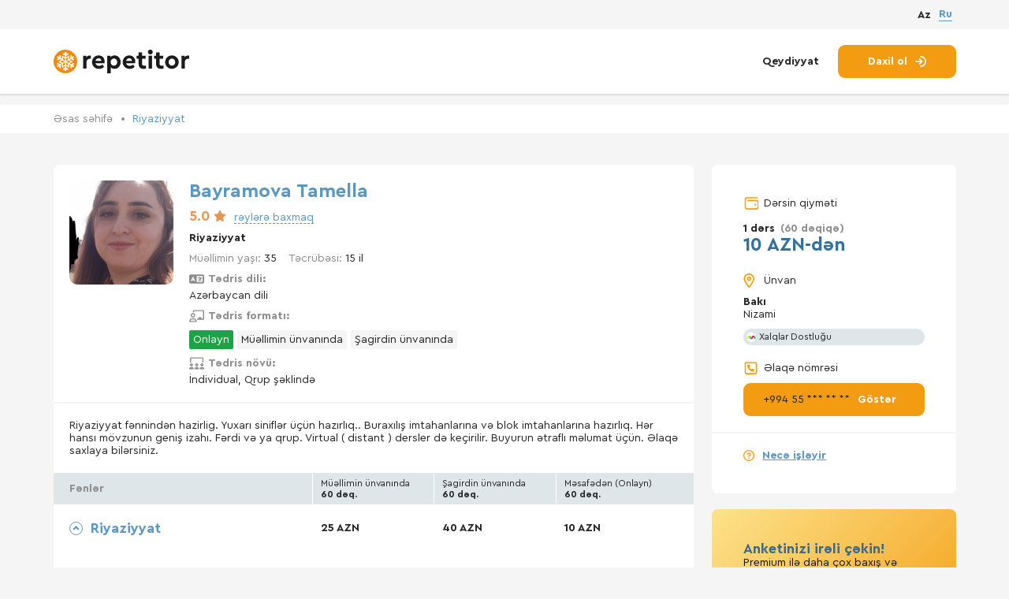

--- FILE ---
content_type: text/html; charset=utf-8
request_url: https://repetitor.az/tutor/7020
body_size: 12753
content:
<!doctype html>
<html class="no-js" lang="az">
<!-- BEGIN HEAD -->

<head>
	<!-- BEGIN meta -->
	<meta http-equiv="Content-Type" content="text/html; charset=UTF-8" />
	<meta name="description" content="15 ildən artıq təcrübəsi  Riyaziyyat üzrə repetitor.  Dərslər OnlaynMüəllimin ünvanındaŞagirdin ünvanında keçirilir.  Tədris dili: Azərbaycan dili">
	<META NAME="keywords" CONTENT="">
	<meta name="viewport" content="width=device-width, initial-scale=1">
	<title itemprop="headline">Tamella Bayramova — Riyaziyyat üzrə müəllim —  10 azn-dən</title>
	<meta name="author" content="" />
	<meta http-equiv="imagetoolbar" content="no" />
	<meta http-equiv="X-UA-Compatible" content="IE=edge" />
	<meta name="SKYPE_TOOLBAR" content="SKYPE_TOOLBAR_PARSER_COMPATIBLE" />
	<meta property="og:title" content="Tamella Bayramova — Riyaziyyat üzrə müəllim —  10 azn-dən" />
	<meta property="og:description" content="15 ildən artıq təcrübəsi  Riyaziyyat üzrə repetitor.  Dərslər OnlaynMüəllimin ünvanındaŞagirdin ünvanında keçirilir.  Tədris dili: Azərbaycan dili" />
	<meta property="og:type" content="website" />
	<meta property="og:url" content="https://repetitor.aztutor/7020" />
	<meta property="og:image" content="https://repetitor.az/img/work/ogimage.png" />
		<meta property="og:image:width" content="1200" />
	<meta property="og:image:height" content="630" />
			<link rel="alternate" href="https://repetitor.az/tutor/7020" hreflang="az-AZ" />
			<link rel="alternate" href="https://repetitor.az/lang/ru/tutor/7020" hreflang="ru-RU" />
		<link rel="canonical" href="https://repetitor.az/tutor/7020" />
	<meta property="og:site_name" content="https://repetitor.az/" />
	<!-- END meta -->
	<!-- BEGIN favicon -->
	<link rel="apple-touch-icon" sizes="180x180" href="/img/favicon/apple-touch-icon.png">
	<link rel="icon" type="image/png" sizes="32x32" href="/img/favicon/favicon-32x32.png">
	<link rel="icon" type="image/png" sizes="16x16" href="/img/favicon/favicon-16x16.png">
	<link rel="manifest" href="/img/favicon/site.webmanifest">
	<link rel="mask-icon" href="/img/favicon/safari-pinned-tab.svg" color="#5bbad5">
	<meta name="msapplication-TileColor" content="#da532c">
	<meta name="theme-color" content="#ffffff">
	<!—- Windows 8.1 + IE11 and above —->
		<meta name="msapplication-config" content="/img/favicon/browserconfig.xml" />
		<!-- END favicon -->

		<!-- BEGIN stylesheet  -->
		<link type="text/css" href="/media/css/style.css?ver=2026_21_01_1" rel="stylesheet" media="screen" />
<link type="text/css" href="/media/css/test_fulfillment.css?ver=2026_21_01_1" rel="stylesheet" media="screen" />
<link type="text/css" href="/media/css/lightgallery.css?ver=2026_21_01_1" rel="stylesheet" media="screen" />
		<!-- END stylesheet  -->

		<link type="text/css" href="/media/css/tutor.css?ver=2026_21_01_1" rel="stylesheet" media="screen" />

			<link rel="stylesheet" type="text/css" href="//cdn.jsdelivr.net/gh/loadingio/ldbutton@latest/dist/index.min.css"/>
			<link rel="stylesheet" type="text/css" href="https://cdn.jsdelivr.net/gh/loadingio/loading.css@v2.0.0/dist/loading.min.css"/>


		<!-- BEGIN scripts  -->
		<script src="https://code.jquery.com/jquery-3.6.0.min.js"></script>
		<script type="text/javascript" src="/media/js/libs.min.js?ver=2026_21_01_1" ></script>
		<!-- END scripts  -->


		<script>
			URL_base = '/';
			WORDS = [];
			WORDS[60] = 'Seçilməyib';
			WORDS[6] = 'Hansı fənni öyrənmək istəyirsiniz?';
			WORDS[135] = 'Ən azı 2 hərf daxil edin';
			WORDS[135] = 'Ən azı 2 hərf daxil edin';
			WORDS[136] = 'Axtarırıq...';
			WORDS[137] = 'Axtarışınız üçün nəticə tapılmadı';
			WORDS[225] = 'Hesabınız deaktiv olundu və 15 gündən sonra silinəcək.';
			WORDS[226] = 'Uğurlu əməliyyat';
		</script>

		<!-- END stylesheet scripts -->

		<!-- Google tag (gtag.js) -->
		<script async src="https://www.googletagmanager.com/gtag/js?id=G-PK38N7TR3P"></script>
		<script>
		  window.dataLayer = window.dataLayer || [];
		  function gtag(){dataLayer.push(arguments);}
		  gtag('js', new Date());

		  gtag('config', 'G-PK38N7TR3P');
		</script>


</head>
<!-- END HEAD -->
<!-- BEGIN BODY -->

<body>
	<!-- Google Tag Manager (noscript)
	<noscript><iframe src="https://www.googletagmanager.com/ns.html?id=GTM-WD6BR6B" height="0" width="0" style="display:none;visibility:hidden"></iframe></noscript>
	<!-- End Google Tag Manager (noscript) -->
	

		<div class="wrapper">
										<!-- BEGIN HEADER -->
				<header class="header" data-header="hide">
					<div class="header__top">
						<div class="container">
							<div class="header__content_mob flex-vc">
								<a href="/" class="header__logo logo flex-vc" title="Repetitor axtarışı platforması">
									<picture>
										<source src="/img/logo.svg" type="image/webp">
										<img src="/img/logo.svg" alt="" class="logo__img">
									</picture>
									<div class="logo__text">
										<span>Бесплатный сервис,</span>
										<br>
										по поиску репетиторов
									</div>
								</a>
																	<a href="/join" class="actions__link" title="Qeydiyyat">Qeydiyyat</a>
															</div>
							<div class="header__lang  flex-vc">
								
									<a href="javascript:" class="lang-radio__fake  active">Az</a>
								
									<a href="https://repetitor.az/lang/ru/tutor/7020" class="lang-radio__fake  ">Ru</a>
								
							</div>
						</div>
					</div>
					<div class="container">
						<div class="header__content flex-vc">
							<a href="/" class="header__logo logo flex-vc" title="Repetitor axtarışı platforması">
								<picture>
									<source src="/img/logo.svg" type="image/webp" title="Repetitor axtarışı platforması" alt="Repetitor axtarışı platforması">
									<img src="/img/logo.svg" alt="" class="logo__img" title="Repetitor axtarışı platforması" alt="Repetitor axtarışı platforması">
								</picture>

							</a>
							
								<div class="header__actions actions">
									<a href="/join" class="actions__link" title="Qeydiyyat">Qeydiyyat</a>
									<a href="/login" class="actions__btn btn btn__accent" title="Daxil ol">
										<span>Daxil ol</span>
										<svg class="icon">
											<use xlink:href="/img/sprite.svg#arrow-right-to-arc"></use>
										</svg>
									</a>
								</div>
													</div>
						<div class="header__content_mob flex-vc">
							<div class="burger" data-btn="burger">
								<span class="burger__line"></span>
								<span class="burger__line"></span>
								<span class="burger__line"></span>
							</div>
															<a href="/login" class="actions__btn_mob btn btn__accent" title="Daxil ol">
									<span>Daxil ol</span>
									<svg class="icon">
										<use xlink:href="/img/sprite.svg#arrow-right-to-arc"></use>
									</svg>
								</a>
													</div>
					</div>
				</header>
				<!-- END HEADER -->
			

			﻿<!-- BEGIN CONTENT SITE -->
<div class="page">
  <input type="hidden" value="7020" name="tutor-id" />
  <!-- BEGIN SECTION TUTOR INFO -->
  <section class="page__tutor-info tutor-info  ">
    <div class="bread-crumbs">
      <div class="container">
        <ul class="bread-crumbs__list">
          <li>
            <a href="/" class="bread-crumbs__link" title="Əsas səhifə">Əsas səhifə</a>
          </li>
          <li>
            <a class="bread-crumbs__item" href="/riyaziyyat">Riyaziyyat</a>
          </li>
        </ul>
      </div>
    </div>
    <div class="container">
      <div class="tutor-info__content flex">
        <div class="tutor-info__column">
          <div class="tutor-info__item flex-vt">
                        <div class="tutor-card__avatar">

              <div class="tutor-info__img">
                                <picture>
                  <img src="/uploads/tutor/s_1682762525_IMG_20230429_140124.jpg" alt="Bayramova Tamella" class="img">
                </picture>
              </div>

            </div>
            <div class="tutor-info__wrapp">
              <div class="tutor-info__name title flex-vc">
                                <h1 class="h2"> Bayramova Tamella</h1>

              </div>
                              <div class="tutor-info__text">
                  <div class="rate">
                    5.0                    <svg class="icon">
                      <use xlink:href="/img/sprite.svg#star-solid"></use>
                    </svg>
                    <a class="rate-show" href="#">rəylərə baxmaq</a>
                  </div>
                </div>
                            <div class="tutor-info__text">
                                  <b><a href="/riyaziyyat">Riyaziyyat</a></b>                              </div>

              <ul class="tutor-info__list">
                <li>
                  <div class="tutor-info__row flex-vc">
                    <div class="tutor-info__text">
                      <span class="color_gray">Müəllimin yaşı: </span> 35                    </div>
                    <div class="tutor-info__text">
                      <span class="color_gray">Təcrübəsi:</span> 15 il                    </div>
                  </div>
                </li>
                <li>
                  <div class="tutor-info__text language">
                    <div class="flex-vc title">
                      <svg class="icon ">
                        <use xlink:href="/img/spritetutor.svg#language"></use>
                      </svg>
                      <span>Tədris dili:</span>
                    </div>
                    <p>Azərbaycan dili</p>
                  </div>
                </li>
                <li>
                  <div class="tutor-info__text">
                    <div class="flex-vc title">
                      <svg class="icon ">
                        <use xlink:href="/img/spritetutor.svg#chalkboard-user"></use>
                      </svg>
                      <span>Tədris formatı:</span>
                    </div>
                    <div class="TeachFormat "><div class="online">Onlayn</div><div>Müəllimin ünvanında</div><div>Şagirdin ünvanında</div></div>                  </div>
                </li>
                <li>
                  <div class="tutor-info__text">
                    <div class="flex-vc title">
                      <svg class="icon ">
                        <use xlink:href="/img/spritetutor.svg#screen-users"></use>
                      </svg>
                      <span>Tədris növü:</span>
                    </div>

                    <p>İndividual, Qrup şəklində</p>
                  </div>
                </li>
              </ul>
            </div>
                      </div>
          <div class="tutor-info__item tutor-info__item_mob">

            <ul class="tutor-info__list tutor-info__list_mob">
              <li>
                <div class="tutor-info__row flex-vc">
                  <div class="tutor-info__text">
                    <span class="color_gray">Müəllimin yaşı: </span> 35                  </div>
                  <div class="tutor-info__text">
                    <span class="color_gray">Təcrübəsi:</span> 15 il                  </div>
                </div>
              </li>
              <li>

                <div class="tutor-info__text language">
                  <div class="flex-vc title">
                    <svg class="icon ">
                      <use xlink:href="/img/spritetutor.svg#language"></use>
                    </svg>
                    <span>Tədris dili:</span>
                  </div>
                  <p>Azərbaycan dili</p>
                </div>

              </li>
              <li>
                <div class="tutor-info__text">
                  <div class="flex-vc title">
                    <svg class="icon ">
                      <use xlink:href="/img/spritetutor.svg#chalkboard-user"></use>
                    </svg>
                    <span>Tədris formatı:</span>
                  </div>
                  <div class="TeachFormat "><div class="online">Onlayn</div><div>Müəllimin ünvanında</div><div>Şagirdin ünvanında</div></div>                </div>
              </li>
              <li>
                <div class="tutor-info__text">
                  <div class="flex-vc title">
                    <svg class="icon ">
                      <use xlink:href="/img/spritetutor.svg#screen-users"></use>
                    </svg>
                    <span>Tədris növü:</span>
                  </div>

                  <p>İndividual, Qrup şəklində</p>
                </div>
              </li>
            </ul>
          </div>
          <div class="tutor-info__item">
            <div class="tutor-info__wrapper">
              <div class="tutor-info__text_more" data-more="text">Riyaziyyat fənnindən hazirlig. Yuxarı siniflər üçün hazırlıq.. Buraxılış imtahanlarına və blok imtahanlarına  hazırlıq. Hər hansı mövzunun geniş izahı. Fərdi və ya qrup. Virtual ( distant ) dersler də keçirilir. Buyurun ətraflı məlumat üçün. Əlaqə saxlaya bilərsiniz.</div>
              <a href="javascript:" class="tutor-info__link" data-more="link" title="Ətraflı">Ətraflı</a>
            </div>
            

            

            <div class="tutor-info__item tutor-info__item_mob">

              <div class="tutor-aside__title flex-vc">
                <svg class="icon">
                  <use xlink:href="/img/sprite.svg#location"></use>
                </svg>
                <span>Ünvan</span>
              </div>

              <div class="tutor-aside__item">
                <b>Bakı</b>
                <br>
                <span>Nizami</span>
                                  <div class="tutor-aside__label tutor-label flex-vc">
                    <picture>
                      <source srcset="/img/icon/icon1.svg" type="image/webp">
                      <img src="/img/icon/icon1.svg" alt="" class="icon">
                    </picture>
                    <span>Xalqlar Dostluğu</span>
                  </div>
                              </div>

            </div>
            <div class="tutor-premium-card mob">
              <div class="card-top">
                <div class="card-text">
                  <h3>Anketinizi irəli çəkin!</h3>
                  <p>Premium ilə daha çox baxış və daha çox şagird əldə et</p>
                </div>
                <p class="price">1 gün <span>/ 5 AZN</span></p>
              </div>
              <button class="btn premium-card__btn">
                <svg class="icon">
                  <use xlink:href="/img/sprite.svg#crown"></use>
                </svg>
                Premium-u aktiv et              </button>
            </div>

            <div class="tutor-subjects">
              <div class="tutor-subjects__header tutor-header flex-vc">
                <div class="tutor-header__title">Fənlər</div>
                <div class="tutor-header__item">
                  <span>Müəllimin ünvanında</span>
                  <br>
                  60 dəq.                </div>
                <div class="tutor-header__item">
                  <span>Şagirdin ünvanında</span>
                  <br>
                  60 dəq.                </div>
                <div class="tutor-header__item">
                  <span>Məsafədən <span>(Onlayn)</span></span>
                  <br>
                  60 dəq.                </div>
              </div>
                              <div class="tutor-subjects__item tutor-subjects__item_bb active">
                  <div class="tutor-subjects__row flex-vc">
                    <div class="tutor-subjects__title flex-vc active">
                      <span class="arrow-anim"></span>
                      <span>
                        Riyaziyyat                      </span>
                    </div>
                    <div class="tutor-subjects__price">
                      25 AZN                    </div>
                    <div class="tutor-subjects__price">
                      40 AZN                    </div>
                    <div class="tutor-subjects__price">
                      10 AZN                    </div>
                  </div>
                  <div class="tutor-subjects__dropdown">
                    <div class="tutor-subjects__wrapp flex-vc">
                      <div class="tutor-subjects__price_mob">
                        <span>Müəllimin ünvanında</span>
                        <br>
                        60 dəq.                      </div>
                      <div class="tutor-subjects__price">
                        25 AZN                      </div>
                    </div>
                    <div class="tutor-subjects__wrapp flex-vc">
                      <div class="tutor-subjects__price_mob">
                        <span>Şagirdin ünvanında</span>
                        <br>
                        60 dəq.                      </div>
                      <div class="tutor-subjects__price">
                        40 AZN                      </div>
                    </div>
                    <div class="tutor-subjects__wrapp flex-vc">
                      <div class="tutor-subjects__price_mob">
                        <span>Məsafədən <span>(Onlayn)</span></span>
                        <br>
                        60 dəq.                      </div>
                      <div class="tutor-subjects__price">
                        10 AZN                      </div>
                    </div>
                                          <div class="tutor-subjects__text flex">
                        <svg class="icon ">
                          <use xlink:href="/img/spritetutor.svg#book-open-cover"></use>
                        </svg>

                        <b>İstiqamət:</b>
                      </div>
                      <ul class="tutor-subjects__list flex">
                                                  <li><a href="/riyaziyyat/orta-mekteb" target="_blank">Orta məktəb</a></li>
                                              </ul>
                                        <div class="tutor-subjects__text flex">
                      <svg class="icon ">
                        <use xlink:href="/img/spritetutor.svg#users-rectangle"></use>
                      </svg>

                      <b>Şagird kateqoriyası:</b>
                    </div>
                    <ul class="tutor-subjects__list flex">
                                            <li>Məktəblilər</li>                                            <li>Böyüklər</li>                    </ul>

                    <div class="tutor-subjects__text ">
                      <span class="rank-informer flex">
                        <svg class="icon ">
                          <use xlink:href="/img/spritetutor.svg#chart-mixed"></use>
                        </svg>

                        Repetitorların reytinqində 894 nəfərdən № 20                      </span>
                    </div>
                    <!---->
                  </div>
                </div>
                          </div>
          </div>
          <div class="tutor-info__item tabs-tutor_resume">
            <div class="tutor-info__header tutor-header flex-vc">
              <div class="tutor-header__title">
                Xülasə              </div>

            </div>
            <div class=" ">
              <div class="tutor-subjects__item active">
                <div class="tutor-subjects__row flex-vc ">
                  <div class="tutor-subjects__title flex-vc active">
                    <span class="arrow-anim"></span>
                    <span>
                      Təhsil                    </span>
                  </div>
                </div>
                <div class="tutor-subjects__dropdown">
                                      <div class="tabs-tutor__row flex-vt">
                      <div class="tabs-tutor__text">
                        2011                      </div>
                      <div class="tabs-tutor__text">
                        <b>Naxçıvan Dövlət Universiteti</b>
                        <p>Riyaziyyat müəllimliyi</p>
                      </div>
                    </div>
                  
                </div>
              </div>
              <div class="tutor-subjects__item active">
                <div class="tutor-subjects__row flex-vc">
                  <div class="tutor-subjects__title flex-vc active">
                    <span class="arrow-anim"></span>
                    <span>
                      İş təcrübəsi                    </span>
                  </div>
                </div>
                <div class="tutor-subjects__dropdown">

                                      <div class="tabs-tutor__row flex-vt">
                      <div class="tabs-tutor__text row_date">
                        Sentyabr 2011
                         - indi                      </div>
                      <div class="tabs-tutor__text">
                        <b>Məktəb</b>
                        <p>Müəllimə</p>
                      </div>
                    </div>
                                      <div class="tabs-tutor__row flex-vt">
                      <div class="tabs-tutor__text row_date">
                        Sentyabr 2023
                         - indi                      </div>
                      <div class="tabs-tutor__text">
                        <b>Orta məktəb və Fortis Akademy</b>
                        <p>müəllim</p>
                      </div>
                    </div>
                                  </div>
              </div>
              <div class="tutor-subjects__item active">
                <div class="tutor-subjects__row flex-vc">
                  <div class="tutor-subjects__title flex-vc active">
                    <span class="arrow-anim"></span>
                    <span>
                      Diplomlar                    </span>
                  </div>
                </div>

                <div class="tutor-subjects__dropdown">
                  <div class="tabs-tutor__row flex-vt tutor-info__certificate__group">
                                          <div class="tutor-info__certificate">
                        <a href="/uploads/certificate/1660056746_IMG_20220809_185751.jpg" target="_blank">
                          <picture>
                            <img src="/uploads/certificate/s_1660056746_IMG_20220809_185751.jpg" alt="Bakalavr dərəcəsi" class="img">
                          </picture>
                        </a>
                        <div class="title">Bakalavr dərəcəsi</div>
                      </div>
                                      </div>
                </div>
              </div>
            </div>

          </div>

                    <div class="tutor-info__item tabs-tutor_review" id="review">
            <div class="tutor-info__header tutor-header flex-vc">
              <div class="tutor-header__title">
                Rəylər              </div>

            </div>
            <div class="tutor-content ">
              
              <div class="review-info flex-vc">
                <div>
                                      
                    <div class="rate">
                      <span class="rate-value">5.0</span>

                      <span class="rate-stars">
                                                  <svg class="icon">
                            <use xlink:href="/img/sprite.svg#star-solid"></use>
                          </svg>
                                                  <svg class="icon">
                            <use xlink:href="/img/sprite.svg#star-solid"></use>
                          </svg>
                                                  <svg class="icon">
                            <use xlink:href="/img/sprite.svg#star-solid"></use>
                          </svg>
                                                  <svg class="icon">
                            <use xlink:href="/img/sprite.svg#star-solid"></use>
                          </svg>
                                                  <svg class="icon">
                            <use xlink:href="/img/sprite.svg#star-solid"></use>
                          </svg>
                                              </span>
                    </div>

                                  </div>
                                    <div class="review-count">15 rəy</div>
                                  <div class="add-review-block" data-action="need-login">
                  <svg class="icon">
                    <use xlink:href="/img/spritetutor.svg#message-plus"></use>
                  </svg>
                  <a href="#">Rəy yazmaq</a>
                </div>
              </div>

              <div class="review-list">
                                    <div class="review-item flex-vc">
                      <div class="avatar">
                        <div class="review-rate-badge">
                          <div class="val">5.0</div>
                          <svg class="star">
                            <use xlink:href="/img/sprite.svg#star-solid"></use>
                          </svg>
                        </div>
                      </div>
                      <div class="comment">
                        <div class="name">Zərrin Məmmədova                          <span class="rate">
                            <svg class="icon">
                              <use xlink:href="/img/sprite.svg#star-solid"></use>
                            </svg>
                            5                          </span>
                        </div>
                        <div class="date">2023-05-08 15:20:00</div>
                        <div class="text">Tamella Müəllimənin dərsi və izahı çox anlaşıqlıdır.Çox tələbkardır.Səmimidir,qayğıkeş müəllimədir.Testlərin izahını bezmədən səbrlə izah edən müəllimdir.Uğurlar arzulayıram müəlliməmə.İnşAllah səsiniz ucalardan gələr hər zaman.</div>
                      </div>
                    </div>
                                    <div class="review-item flex-vc">
                      <div class="avatar">
                        <div class="review-rate-badge">
                          <div class="val">5.0</div>
                          <svg class="star">
                            <use xlink:href="/img/sprite.svg#star-solid"></use>
                          </svg>
                        </div>
                      </div>
                      <div class="comment">
                        <div class="name">Gülçin Cabbarlı                          <span class="rate">
                            <svg class="icon">
                              <use xlink:href="/img/sprite.svg#star-solid"></use>
                            </svg>
                            5                          </span>
                        </div>
                        <div class="date">2023-05-06 01:17:51</div>
                        <div class="text">Tamella müəllimə ilə onlayn dərs vasitəsilə tanış olmuşam.Dərsi çox gözəl başa düşülür şəkildə izah edir.Mənə çətin gələn mövzuları Tamella müəllimə sayəsində daha dərin şəkildə öyrənmişəm.Günün istənilən vaxtında atdığım hər bir sualı bezmədən səbirlə izah edir.Yaxşıkı sizi tanıdım Tamella müəllimə♥️</div>
                      </div>
                    </div>
                                    <div class="review-item flex-vc">
                      <div class="avatar">
                        <div class="review-rate-badge">
                          <div class="val">5.0</div>
                          <svg class="star">
                            <use xlink:href="/img/sprite.svg#star-solid"></use>
                          </svg>
                        </div>
                      </div>
                      <div class="comment">
                        <div class="name">Emral Qulamlı                          <span class="rate">
                            <svg class="icon">
                              <use xlink:href="/img/sprite.svg#star-solid"></use>
                            </svg>
                            5                          </span>
                        </div>
                        <div class="date">2023-05-03 17:22:23</div>
                        <div class="text">Tamella müəllimə çox yaxşı müəllimdir dersleri çox yaxşı keçir, herkesle eyni cür maraqlanır çox mehrinban müəllimdir yaxşıki şagirdiyem.</div>
                      </div>
                    </div>
                                    <div class="review-item flex-vc">
                      <div class="avatar">
                        <div class="review-rate-badge">
                          <div class="val">5.0</div>
                          <svg class="star">
                            <use xlink:href="/img/sprite.svg#star-solid"></use>
                          </svg>
                        </div>
                      </div>
                      <div class="comment">
                        <div class="name">Əliyusif Kəngərli                          <span class="rate">
                            <svg class="icon">
                              <use xlink:href="/img/sprite.svg#star-solid"></use>
                            </svg>
                            5                          </span>
                        </div>
                        <div class="date">2023-05-03 16:19:24</div>
                        <div class="text">Tamella müəllimə həqiqətən son dərəcə savadlı, qayğılı, bütün şagirdlərinə sevgi bəsləyən, heç birinin qəlbini qırmayan, yeri gələndə hirslənib, yeri gələndə bizləri gülərüzü ilə sevindirən bir müəllimədir. Təhsildə müəllim çoxdur, amma məncə Tamella müəllimə kimisi yoxdur.</div>
                      </div>
                    </div>
                                    <div class="review-item flex-vc">
                      <div class="avatar">
                        <div class="review-rate-badge">
                          <div class="val">5.0</div>
                          <svg class="star">
                            <use xlink:href="/img/sprite.svg#star-solid"></use>
                          </svg>
                        </div>
                      </div>
                      <div class="comment">
                        <div class="name">Fatimə Kəngərli                          <span class="rate">
                            <svg class="icon">
                              <use xlink:href="/img/sprite.svg#star-solid"></use>
                            </svg>
                            5                          </span>
                        </div>
                        <div class="date">2023-05-01 18:44:01</div>
                        <div class="text">Tamella müəllimə bir sözlə mükəmməl bir müəllimədir. O çox gözəl dərs başa salır,uşaqlara qayğı ilə yanaşır. O riyaziyyatı uşaqlara sevdirir. Mən riyaziyyatı onun sayəsində sevdim.Heç vaxt uşaqlar arasında fərq qoymaz. Məndə Tamella müəlliməm kimi bir müəllimə olmaq istəyirəm. Çox tələbkardır. Tamella müəlliməmə çoxlu uğurlar arzulayıram.❤</div>
                      </div>
                    </div>
                                    <div class="review-item flex-vc">
                      <div class="avatar">
                        <div class="review-rate-badge">
                          <div class="val">5.0</div>
                          <svg class="star">
                            <use xlink:href="/img/sprite.svg#star-solid"></use>
                          </svg>
                        </div>
                      </div>
                      <div class="comment">
                        <div class="name">Şükür Nağıyev                          <span class="rate">
                            <svg class="icon">
                              <use xlink:href="/img/sprite.svg#star-solid"></use>
                            </svg>
                            5                          </span>
                        </div>
                        <div class="date">2023-04-29 16:05:00</div>
                        <div class="text">Tamella müəllim bizə riyaziyyatı çox sevdirir.Hər kəslə çox maraqlanır və yaxşı öyrədir.Riyazi biliyi çox yaxşıdır.Səmimi və mehriban münasibətlə başa salır.Onu çox sevirik.</div>
                      </div>
                    </div>
                                    <div class="review-item flex-vc">
                      <div class="avatar">
                        <div class="review-rate-badge">
                          <div class="val">5.0</div>
                          <svg class="star">
                            <use xlink:href="/img/sprite.svg#star-solid"></use>
                          </svg>
                        </div>
                      </div>
                      <div class="comment">
                        <div class="name">İnci Burcaliyeva                          <span class="rate">
                            <svg class="icon">
                              <use xlink:href="/img/sprite.svg#star-solid"></use>
                            </svg>
                            5                          </span>
                        </div>
                        <div class="date">2023-04-29 16:03:46</div>
                        <div class="text">Tamella müelime uşaqlara riyaziyyat fennini sevdiren ağılı savadlı müellimdir</div>
                      </div>
                    </div>
                                    <div class="review-item flex-vc">
                      <div class="avatar">
                        <div class="review-rate-badge">
                          <div class="val">5.0</div>
                          <svg class="star">
                            <use xlink:href="/img/sprite.svg#star-solid"></use>
                          </svg>
                        </div>
                      </div>
                      <div class="comment">
                        <div class="name">Cəmilə Nağıyeva                          <span class="rate">
                            <svg class="icon">
                              <use xlink:href="/img/sprite.svg#star-solid"></use>
                            </svg>
                            5                          </span>
                        </div>
                        <div class="date">2023-04-29 13:48:06</div>
                        <div class="text">Tamella müəllimə çox savadlı və şagirdi öyrətməyi bacaran müəllimdir.Hər şeyi şagirdə səbirlə və aydın izzahla başa salır.Şagirdləri bu fənnə həvəsləndirir və bütün şagirdlərinə qayğı və səmimiyyətlə yanaşır.Misalları və məsələləri ən sadə , asan yollarla həll edir.Çox istedadlı müəllimdir.Ən sevdiyim müəllimlərdən biridir</div>
                      </div>
                    </div>
                                    <div class="review-item flex-vc">
                      <div class="avatar">
                        <div class="review-rate-badge">
                          <div class="val">5.0</div>
                          <svg class="star">
                            <use xlink:href="/img/sprite.svg#star-solid"></use>
                          </svg>
                        </div>
                      </div>
                      <div class="comment">
                        <div class="name">Hüseyin Cabbarlı                          <span class="rate">
                            <svg class="icon">
                              <use xlink:href="/img/sprite.svg#star-solid"></use>
                            </svg>
                            5                          </span>
                        </div>
                        <div class="date">2023-04-29 13:12:20</div>
                        <div class="text">Müəllimə aydın,başa düşülən tərzdə dərs keçir. İzahında heç bir problem yoxdur. Tələbələrlə münasibəti çox yaxşı və səmimidir.</div>
                      </div>
                    </div>
                                    <div class="review-item flex-vc">
                      <div class="avatar">
                        <div class="review-rate-badge">
                          <div class="val">5.0</div>
                          <svg class="star">
                            <use xlink:href="/img/sprite.svg#star-solid"></use>
                          </svg>
                        </div>
                      </div>
                      <div class="comment">
                        <div class="name">Nurtən Məhərrəmli                          <span class="rate">
                            <svg class="icon">
                              <use xlink:href="/img/sprite.svg#star-solid"></use>
                            </svg>
                            5                          </span>
                        </div>
                        <div class="date">2023-04-29 13:09:27</div>
                        <div class="text">Həm savadlı həm də dəyərli , Müəllimə , Riyaziyyat elmini mənə sevdirəm yeganə Müəllimədir Tamella müəllimə, həm dəslərində həm də bizə qarşı davranışında seçilən müəllimə, dərsləri çox aydın şəkildə izah edir .</div>
                      </div>
                    </div>
                                    <div class="review-item flex-vc">
                      <div class="avatar">
                        <div class="review-rate-badge">
                          <div class="val">5.0</div>
                          <svg class="star">
                            <use xlink:href="/img/sprite.svg#star-solid"></use>
                          </svg>
                        </div>
                      </div>
                      <div class="comment">
                        <div class="name">Dilşad Heydərzadə                          <span class="rate">
                            <svg class="icon">
                              <use xlink:href="/img/sprite.svg#star-solid"></use>
                            </svg>
                            5                          </span>
                        </div>
                        <div class="date">2023-04-29 13:03:48</div>
                        <div class="text">Mənim üçün 1 nömrə Müəllimə....Tamella müəlliməmin sayəsində 100 bal yazdığım tək Fənn idi riyaziyyat.</div>
                      </div>
                    </div>
                                    <div class="review-item flex-vc">
                      <div class="avatar">
                        <div class="review-rate-badge">
                          <div class="val">5.0</div>
                          <svg class="star">
                            <use xlink:href="/img/sprite.svg#star-solid"></use>
                          </svg>
                        </div>
                      </div>
                      <div class="comment">
                        <div class="name">Sadiq Həsənov                          <span class="rate">
                            <svg class="icon">
                              <use xlink:href="/img/sprite.svg#star-solid"></use>
                            </svg>
                            5                          </span>
                        </div>
                        <div class="date">2023-04-29 12:57:10</div>
                        <div class="text">Tamella məllimə dərsi çox yaxşıdır.Səbəbləri  dərsi annaşıqlı və aydındır.Üstəlik şagirdlərinə mehribandır.hazırlaşdırdıgı şagirdlərdə həmişe imtahanlarda fərqlənir.</div>
                      </div>
                    </div>
                                    <div class="review-item flex-vc">
                      <div class="avatar">
                        <div class="review-rate-badge">
                          <div class="val">5.0</div>
                          <svg class="star">
                            <use xlink:href="/img/sprite.svg#star-solid"></use>
                          </svg>
                        </div>
                      </div>
                      <div class="comment">
                        <div class="name">Natəvan Qedimova                          <span class="rate">
                            <svg class="icon">
                              <use xlink:href="/img/sprite.svg#star-solid"></use>
                            </svg>
                            5                          </span>
                        </div>
                        <div class="date">2023-04-29 12:50:35</div>
                        <div class="text">Müəllim çox yaxşı şəkildə izah edir, çox yaxşı başa düşülür.</div>
                      </div>
                    </div>
                                    <div class="review-item flex-vc">
                      <div class="avatar">
                        <div class="review-rate-badge">
                          <div class="val">5.0</div>
                          <svg class="star">
                            <use xlink:href="/img/sprite.svg#star-solid"></use>
                          </svg>
                        </div>
                      </div>
                      <div class="comment">
                        <div class="name">Əli Əsgərov                          <span class="rate">
                            <svg class="icon">
                              <use xlink:href="/img/sprite.svg#star-solid"></use>
                            </svg>
                            5                          </span>
                        </div>
                        <div class="date">2023-04-29 12:48:38</div>
                        <div class="text">Tamella müəllimənin  çox gözəl dərs təşkilatçılığı qabiliyyəti var,dərslərə aydın,başa düşüləcək tərzdə izahlar verir.Dərsin təşkilində həyatla əlaqəli izahlar verməsi,mövzunu daha başa düşülən və aydın edir.</div>
                      </div>
                    </div>
                                    <div class="review-item flex-vc">
                      <div class="avatar">
                        <div class="review-rate-badge">
                          <div class="val">5.0</div>
                          <svg class="star">
                            <use xlink:href="/img/sprite.svg#star-solid"></use>
                          </svg>
                        </div>
                      </div>
                      <div class="comment">
                        <div class="name">Hakan Abbassoy                          <span class="rate">
                            <svg class="icon">
                              <use xlink:href="/img/sprite.svg#star-solid"></use>
                            </svg>
                            5                          </span>
                        </div>
                        <div class="date">2023-04-29 12:07:30</div>
                        <div class="text">Müəllimə çox öyrədici, çox başa düşüləcək şəkildə izah edir, izahlarında problem yoxdur çox rahat başa düşülür</div>
                      </div>
                    </div>
                              </div>

                              <div class="reviews-toggle"
                      data-role="reviews-toggle"
                      data-text-open="Rəyləri gizlət"
                      data-text-close="Bütün rəylər">
                   <span>Bütün rəylər</span>
                   <span class="arrow-anim"></span>
                 </div>
              
            </div>

          </div>



        </div>

        <div class="tutor-info__aside tutor-aside">

          
                    <div class="tutor-aside__info">
            <div class="tutor-aside__wrapper">
              <div class="tutor-aside__title flex-vc">
                <svg class="icon">
                  <use xlink:href="/img/sprite.svg#wallet"></use>
                </svg>
                <span>Dərsin qiyməti</span>
              </div>

              <div class="tutor-aside__price">
                <span>1 dərs</span>
                <span class="color_gray">(60 dəqiqə)</span>
                <br>
                10 AZN-dən              </div>

              <div class="tutor-aside__title flex-vc">
                <svg class="icon">
                  <use xlink:href="/img/sprite.svg#location"></use>
                </svg>
                <span>Ünvan</span>
              </div>

              <div class="tutor-aside__item">
                <b>Bakı</b>
                <br>
                <span>Nizami</span>
                                  <div class="tutor-aside__label tutor-label flex-vc">
                    <picture>
                      <source srcset="/img/icon/icon1.svg" type="image/webp">
                      <img src="/img/icon/icon1.svg" alt="" class="icon">
                    </picture>
                    <span>Xalqlar Dostluğu</span>
                  </div>
                              </div>

              <div class="tutor-aside__title flex-vc">
                <svg class="icon">
                  <use xlink:href="/img/sprite.svg#phone"></use>
                </svg>
                <span>Əlaqə nömrəsi</span>
              </div>

              <a href="javascript:" class="tutor-aside__btn btn btn__accent flex-vc btn__contact" data-id="7020">
                <span class="tutor-aside__phone">+994 55 *** ** **</span>
                <span title="Göstər">Göstər</span>
              </a>
            </div>


            <a href="/pages/faq" class="tutor-aside__link flex-vc" title="Necə işləyir">
              <svg class="icon">
                <use xlink:href="/img/sprite.svg#circle-question"></use>
              </svg>
              <span>Necə işləyir</span>
            </a>
          </div>

          <div class="tutor-premium-card">
            <div class="card-top">
              <div class="card-text">
                <h3>Anketinizi irəli çəkin!</h3>
                <p>Premium ilə daha çox baxış və daha çox şagird əldə et</p>
              </div>
              <p class="price">1 gün <span>/ 5 AZN</span></p>
            </div>
            <button class="btn premium-card__btn">
              <svg class="icon">
                <use xlink:href="/img/sprite.svg#crown"></use>
              </svg>
              Premium-u aktiv et            </button>
          </div>


          <div class="tutor-aside__similar tutor-similar">
            <div class="tutor-similar__title">Oxşar repetitorlar</div>
                          <a href="/tutor/13571" class="tutor-similar__item">
                <b>Cabbarova Zəhra</b>
                <p>Bakı, Sabunçu</p>
                <p class="price">6 AZN-dən</p>
              </a>
                          <a href="/tutor/9076" class="tutor-similar__item">
                <b>Yunusova Fidan</b>
                <p>Bakı, Sabunçu</p>
                <p class="price">8 AZN-dən</p>
              </a>
                          <a href="/tutor/12804" class="tutor-similar__item">
                <b>Abasova Gülarə</b>
                <p>Lənkəran</p>
                <p class="price">6 AZN-dən</p>
              </a>
                                      <a href="/riyaziyyat" class="tutor-aside__link flex-vc" title="Riyaziyyat üzrə repetitorlar">Riyaziyyat üzrə repetitorlar</a></br>
                      </div>

        </div>
      </div>
      <div class="tutor-info__price flex-vc" data-scroll="fixed">

        <div class="tutor-aside__price">
          <span>1 dərs</span>
          <span class="color_gray">(60 dəqiqə)</span>
          <br>
          10 AZN-dən        </div>
        <a href="javascript:" class="tutor-info__btn btn btn__accent btn__contact  " data-id="7020">
          <svg class="icon">
            <use xlink:href="/img/sprite.svg#circle-phone"></use>
          </svg>
          <span>Əlaqə nömrəsi</span>

        </a>


      </div>

    </div>
  </section>
  <!-- END SECTION TUTOR INFO -->

  <!-- BEGIN SECTION TUTOR -->
  <section class="page__tutor-preview tutor-preview">
    <div class="container">
      <div class="tutor-preview__title">
        Oxşar repetitorlar      </div>
      <div class="tutor-preview__content">
    <div class="tutor-preview-card">
    <div class="tutor-preview-card__header flex-vt">
      <div class="tutor-preview-card__img">

        <a href="/tutor/13571">
          <picture>
            <img src="/uploads/tutor/s_1725047649_WhatsApp_Image_2024_08_30_at_21.46.53.jpeg" alt="Cabbarova Zəhra" class="img">
          </picture>
        </a>
      </div>
      <div class="tutor-preview-card__wrapp">
        <div class="tutor-preview-card__name">
          <a href="/tutor/13571"><span>Cabbarova Zəhra</span></a>
        </div>
        <div class="tutor-preview-card__info">Riyaziyyat, Məntiq</div>
      </div>
    </div>
    <div class="tutor-preview-card__text text">
      Salam mən Zəhra Cabbarova. Naxçıvan Dövlət Universitetinin Riyaziyyat müəllimliyi ixtisasını bitirmişəm.  8 illik Pedaqoji təcrübəm var. Ölkəmizdə keçirilən yerli və beynəlxalq Seminarlarda iştirak etmişəm.Dərslər həftədə 2 və 3 dəfə olmaqla keçirilir. Online və Əyani formada Fərdi və Qrup şəklində keçirilir.
*İbtidai siniflər üçün riyaziyyat və Mə    </div>
    <div class="tutor-preview-card__row flex-vc">
      <div class="tutor-preview-card__price">
        <span>Dərsin qiyməti</span>
        <br>
        6 AZN-dən      </div>
      <a href="/tutor/13571" class="tutor-preview-card__btn btn btn__accent" title="Ətraflı">Ətraflı</a>
    </div>
  </div>
  <div class="tutor-preview-card">
    <div class="tutor-preview-card__header flex-vt">
      <div class="tutor-preview-card__img">

        <a href="/tutor/9076">
          <picture>
            <img src="/uploads/tutor/s_1689875210_IMG_20230310_112430.jpg" alt="Yunusova Fidan" class="img">
          </picture>
        </a>
      </div>
      <div class="tutor-preview-card__wrapp">
        <div class="tutor-preview-card__name">
          <a href="/tutor/9076"><span>Yunusova Fidan</span></a>
        </div>
        <div class="tutor-preview-card__info">Riyaziyyat</div>
      </div>
    </div>
    <div class="tutor-preview-card__text text">
      Azərbaycan Dövlət pedaqoji Universitetinin Riyaziyyat və İnformatika ixtisası üzrə təhsil almışam. Hal-hazırda Riyaziyyat hazırlığı ilə məşğulam. (Az sektor) Təkmilləşdirmə və Abituriyentlərə Online, ənənəvi
Qrup və fərdi şəkildə hər tərəfli proqramı mənimsədirəm. 
Qrup şəklində 1 nəfər 60 AZN , fərdi isə sinifə görə dəyişir. Əlavə məlumat üçün əla    </div>
    <div class="tutor-preview-card__row flex-vc">
      <div class="tutor-preview-card__price">
        <span>Dərsin qiyməti</span>
        <br>
        8 AZN-dən      </div>
      <a href="/tutor/9076" class="tutor-preview-card__btn btn btn__accent" title="Ətraflı">Ətraflı</a>
    </div>
  </div>
  <div class="tutor-preview-card">
    <div class="tutor-preview-card__header flex-vt">
      <div class="tutor-preview-card__img">

        <a href="/tutor/12804">
          <picture>
            <img src="/uploads/tutor/s_1682617139_IMG_20230427_WA0069.jpg" alt="Abasova Gülarə" class="img">
          </picture>
        </a>
      </div>
      <div class="tutor-preview-card__wrapp">
        <div class="tutor-preview-card__name">
          <a href="/tutor/12804"><span>Abasova Gülarə</span></a>
        </div>
        <div class="tutor-preview-card__info">Riyaziyyat, MİQ imtahanına hazırlıq</div>
      </div>
    </div>
    <div class="tutor-preview-card__text text">
      Mən Gülarə Abasova, Bakı Dövlət Universitetinin Mexanika-Riyaziyyat Fakultəsinin Riyaziyyatçı və riyaziyyat müəllimliyi ixtisasını bitirmişəm. 28 illik pedaqoji təcrübəyə sahibəm. 1995-ci ildən etibarən günümüzə qədər Lənkəran şəhər S.Kazımbəyov adına 6 saylı tam orta məktəb-liseyində Riyaziyyat müəllimi kimi fəaliyyət göstərirəm. Fəaliyyət göstərd    </div>
    <div class="tutor-preview-card__row flex-vc">
      <div class="tutor-preview-card__price">
        <span>Dərsin qiyməti</span>
        <br>
        6 AZN-dən      </div>
      <a href="/tutor/12804" class="tutor-preview-card__btn btn btn__accent" title="Ətraflı">Ətraflı</a>
    </div>
  </div>
    </div>
</div>
</section>
<!-- END SECTION TUTOR -->
</div>
<!-- END CONTENT SITE -->



<div data-popup="popup_contact-access" class="popup popup_contact-access  ">
  <div class="fader" data-btn="close"> </div>
  <div class="popup__body">
    <div class="popup__content popup__content_registration">
      <div class="close" data-btn="close">
        <span class="close__line"></span>
        <span class="close__line"></span>
      </div>
      <div class="popup__title title">
                <div class="tutor-image" style="background-image:url('/uploads/tutor/s_1682762525_IMG_20230429_140124.jpg')">

        </div>

        <div class="h2">
                      Nömrəni görmək üçün</br> qeydiyyatdan keçin                  </div>
      </div>
      <div class="popup__text">
                  Tamella B. adlı repetitorun nömrəsini görmək üçün sistemə şagird kimi daxil olun. (pulsuzdur)        

      </div>
              <a href="/join?tutor=7020" class="btn btn__second" rel="nofollow">Qeydiyyat</a>

        <div class=" popup__footer">
          <div class="popup__text">
            Hesabınız var? <a href="/login?tutor=7020" rel="nofollow">Daxil olun</a>
          </div>
        </div>
      
    </div>
  </div>
</div> <!-- END POPUP -->


<div data-popup="popup_review-access" class="popup popup_review-access   ">
  <div class="fader" data-btn="close"> </div>
  <div class="popup__body">
    <div class="popup__content popup__content_registration">
      <div class="close" data-btn="close">
        <span class="close__line"></span>
        <span class="close__line"></span>
      </div>
      <div class="popup__title title">
                <div class="tutor-image" style="background-image:url('/uploads/tutor/s_1682762525_IMG_20230429_140124.jpg')">

        </div>

        <div class="h2">
          Rəy yazmaq üçün şagird kimi qeydiyyatdan keçin        </div>
      </div>
      <div class="popup__text">
                  Tamella B. adlı repetitora rəy yazmaq üçün sistemə şagird kimi daxil olun (pulsuzdur)        

      </div>
              <a href="/join?tutor=7020" class="btn btn__second" rel="nofollow">Qeydiyyat</a>

        <div class=" popup__footer">
          <div class="popup__text">
            Hesabınız var? <a href="/login?tutor=7020" rel="nofollow">Daxil olun</a>
          </div>
        </div>
      
    </div>
  </div>
</div> <!-- END POPUP -->


<div data-popup="popup_contact-fav" class="popup popup_contact-access  ">
  <div class="fader" data-btn="close"> </div>
  <div class="popup__body">
    <div class="popup__content popup__content_registration">
      <div class="close" data-btn="close">
        <span class="close__line"></span>
        <span class="close__line"></span>
      </div>
      <div class="popup__title title">

        <div class="tutor-image" style="background-image:url('/uploads/tutor/s_1682762525_IMG_20230429_140124.jpg')">

        </div>

        <div class="h2">
          Seçilmişlərə əlavələr</br> etmək üçün qeydiyyatdan keçin        </div>
      </div>
      <div class="popup__text">
        Bəyəndiyiniz repetitorların siyahısını yaradın.      </div>

      <a href="/join?tutor=7020" class="btn btn__second" rel="nofollow">Qeydiyyat</a>

      <div class=" popup__footer">
        <div class="popup__text">
          Hesabınız var? <a href="/login?tutor=7020" rel="nofollow">Daxil olun</a>
        </div>
      </div>
    </div>
  </div>
</div> <!-- END POPUP -->

<div data-popup="popup_error" class="popup popup_error">
  <div class="fader" data-btn="close"></div>

  <div class="popup__body">
    <div class="popup__content popup__content_registration">

      <div class="close" data-btn="close">
        <span class="close__line"></span>
        <span class="close__line"></span>
      </div>

      <div class="premium-popup__title title title">
        <h2>Xəta baş verdi</h2>
      </div>

      <div class="content-container">
        <div class="text-container">
          <p class="popup-error-message"></p>
        </div>
      </div>

      <a href="#" class="btn btn__second" data-btn="close">
        Bağla
      </a>

    </div>
  </div>
</div>




<div data-popup="popup_get-premium" class="popup popup_get-premium ">
  <div class="fader" data-btn="close"> </div>
  <div class="popup__body">
    <div class="popup__content premium-popup__content popup__content_registration">
      <div class="close" data-btn="close">
        <span class="close__line"></span>
        <span class="close__line"></span>
      </div>

      <div class="premium-popup__title title">
        <div class="title_icon">
          <svg class="icon">
            <use xlink:href="/img/sprite.svg#crown"></use>
          </svg>
        </div>
        <h2>Premium anket</h2>
      </div>

      <div class="content-container">
        <div class="text-container">
          <h3>Premium ilə daha çox baxış və daha çox şagird əldə et</h3>
          <ul>
            <li>Axtarış nəticələrində yuxarıda göstərilmə</li>
            <li>Bütün səhifələrdə daha yüksək görünürlük</li>
            <li>Profil üçün əlavə imkanlar</li>
          </ul>
        </div>

        <span class="price-list-text">Xidmətin müddətini və qiymətini seçin:</span>

        <div class="price-list">
          <!-- 1 день / 5 AZN -->
          <label class="price-item">
            <input type="radio"
                   name="price"
                   value="1"
                   data-days="1"
                   data-amount="5"
                    />
            <span class="fake-check"></span>
            <span class="text">1 gün / 5 AZN</span>
          </label>

          <!-- 5 дней / 15 AZN -->
          <label class="price-item">
            <input type="radio"
                   name="price"
                   value="5"
                   data-days="5"
                   data-amount="15"
                    />
            <span class="fake-check"></span>
            <span class="text">5 gün / 15 AZN</span>
          </label>

          <!-- 15 дней / 30 AZN -->
          <label class="price-item">
            <input type="radio"
                   name="price"
                   value="15"
                   data-days="15"
                   data-amount="30" checked/>
            <span class="fake-check"></span>
            <span class="text">15 gün / 30 AZN</span>
          </label>

          <!-- 30 дней / 40 AZN -->
          <label class="price-item">
            <input type="radio"
                   name="price"
                   value="30"
                   data-days="30"
                   data-amount="40" />
            <span class="fake-check"></span>
            <span class="text">30 gün / 40 AZN</span>
          </label>
        </div>
      </div>

      <a href="#"
         class="btn premium-popup__btn btn__second"
         data-url="/tutor/purchase_premium"
         data-tutor="7020">
        Kartla ödə <!-- "Оплатить картой" -->
      </a>


      <span class="">
        Diqqət! Düyməni sıxmaqla repetitor.az saytının İstifadəçi razılaşmasını qəbul edirsiniz.      </span>
    </div>
  </div>
</div>

			
							<!-- BEGIN FOOTER -->
				<footer class="footer">
					<div class="container">
						<div class="footer__content flex">
							<ul class="footer__list">
								<li class="footer__item">
									<a href="/pages/about" class="footer__link" title="Haqqımızda">Haqqımızda</a>
								</li>
								<li class="footer__item">
									<a href="/pages/privacy" class="footer__link" title="Hüquqi məlumat">Hüquqi məlumat</a>
								</li>
							</ul>
							<ul class="footer__list">
								<li class="footer__item">
									<a href="/pages/faq" class="footer__link" title="Suallar və cavablar">Suallar və cavablar</a>
								</li>
								<li class="footer__item">
									<a href="/catalog" class="footer__link" title="Bütün fənlər">Bütün fənlər</a>
								</li>
								<!--<li class="footer__item">
							<a href="#" class="footer__link" title="Əməkdaşlıq">Əməkdaşlıq</a>
						</li>-->
							</ul>
							<ul class="footer__list">
								<li class="footer__item">
									<span class="footer__link flex-vc" title="Dəstəyə ehtiyacınız var?">
										<svg class="icon">
											<use xlink:href="/img/sprite.svg#message"></use>
										</svg>
										<span>Dəstəyə ehtiyacınız var?</span>
									</span>
								</li>
								<li class="footer__item">
									<a href="/cdn-cgi/l/email-protection#fe9f999b909d87be939f959bd09f84" class="footer__link footer__link_mail" title="agency@make.az"><span class="__cf_email__" data-cfemail="e8898f8d868b91a88589838dc68992">[email&#160;protected]</span></a>
								</li>
								<li class="footer__item">
									<a href="https://wa.me/994707558901" class="footer__link ">Whatsapp: +994707558901</a>
								</li>
							</ul>
							<div class="footer__social social">
								<div class="social__title">Sosial şəbəkə səhifələrimiz</div>
								<div class="social__wrapp">
									<a href="https://www.facebook.com/repetitor.az" target="_blank" class="social__item" id="fb">
										<svg class="icon">
											<use xlink:href="/img/sprite.svg#fb"></use>
										</svg>
									</a>
									<a href="https://www.instagram.com/repetitor.azerbaijan/" target="_blank" class="social__item" id="insta">
										<svg class="icon">
											<use xlink:href="/img/sprite.svg#instagram"></use>
										</svg>
									</a>
									<a href="https://www.linkedin.com/company/repetitor-az/" target="_blank" class="social__item" id="in">
										<svg class="icon">
											<use xlink:href="/img/sprite.svg#in"></use>
										</svg>
									</a>
									<!--<a href="#" target="_blank" class="social__item">
								<svg class="icon">
									<use xlink:href="/img/sprite.svg#youtube"></use>
								</svg>
							</a>-->
								</div>
							</div>
						</div>
						<div class="footer__bottom flex-vc">
							<div class="footer__text">
								© 2010 - 2026 Repetitor.az - Bütün hüquqlar qorunur. VÖEN: 1703386392															</div>
							<div class="footer__loog">
															</div>

						</div>


					</div>
				</footer>
				<!-- END FOOTER -->
				<!-- BEGIN MOBILE MENU -->
				<div class="mob-menu" data-menu="mob">
					<div class="fader " data-btn="close"> </div>
					<div class="close" data-btn="close">
						<span class="close__line"></span>
						<span class="close__line"></span>
					</div>
					<div class="mob-menu__body">
						<!--<div class="mob-menu__wrapper">
					<div class="search-mob flex-vc">
						<input type="text" placeholder="Repetitor axtar" class="search-mob__input">
						<button>
							<svg class="icon">
								<use xlink:href="/img/sprite.svg#search"></use>
							</svg>
						</button>
					</div>
				</div>-->
						<ul class="mob-menu__list ">
															<li class="menu__item">
									<a href="javascript:" class="menu__link  flex-vc" data-btn="submenu">
										<div class="menu__wrapper">
											<b>Məktəb fənləri</b>
											<span> 4467 repetitor</span>
										</div>
										<svg class="icon">
											<use xlink:href="/img/sprite.svg#angle-right"></use>
										</svg>
									</a>
									<ul class="mob-menu__sublist">
										<li class="mob-menu__header">
											<a href="javascript:" class="mob-menu__back flex-vc" data-btn="back">
												<svg class="icon">
													<use xlink:href="/img/sprite.svg#arrow-left"></use>
												</svg>
												<span>
													Geriyə												</span>
											</a>
											<div class="mob-menu__title">
												Məktəb fənləri											</div>
										</li>
																					<li class="menu__item">
												<a href="/ibtidai-sinif" class="menu__link">
													<b>İbtidai sinif</b>
													<span> 740 repetitor</span>
												</a>
											</li>
																					<li class="menu__item">
												<a href="/azerbaycan-dili" class="menu__link">
													<b>Azərbaycan dili</b>
													<span> 776 repetitor</span>
												</a>
											</li>
																					<li class="menu__item">
												<a href="/edebiyyat" class="menu__link">
													<b>Ədəbiyyat</b>
													<span> 397 repetitor</span>
												</a>
											</li>
																					<li class="menu__item">
												<a href="/riyaziyyat" class="menu__link">
													<b>Riyaziyyat</b>
													<span> 893 repetitor</span>
												</a>
											</li>
																					<li class="menu__item">
												<a href="/tarix" class="menu__link">
													<b>Tarix</b>
													<span> 332 repetitor</span>
												</a>
											</li>
																					<li class="menu__item">
												<a href="/cografiya" class="menu__link">
													<b>Coğrafiya</b>
													<span> 178 repetitor</span>
												</a>
											</li>
																					<li class="menu__item">
												<a href="/kimya" class="menu__link">
													<b>Kimya</b>
													<span> 272 repetitor</span>
												</a>
											</li>
																					<li class="menu__item">
												<a href="/fizika" class="menu__link">
													<b>Fizika</b>
													<span> 218 repetitor</span>
												</a>
											</li>
																					<li class="menu__item">
												<a href="/biologiya" class="menu__link">
													<b>Biologiya</b>
													<span> 202 repetitor</span>
												</a>
											</li>
																					<li class="menu__item">
												<a href="/rus-dili-mektebliler-ucun" class="menu__link">
													<b>Rus dili məktəblilər üçün</b>
													<span> 202 repetitor</span>
												</a>
											</li>
																					<li class="menu__item">
												<a href="/mentiq" class="menu__link">
													<b>Məntiq</b>
													<span> 201 repetitor</span>
												</a>
											</li>
																					<li class="menu__item">
												<a href="/informatika" class="menu__link">
													<b>Informatika</b>
													<span> 212 repetitor</span>
												</a>
											</li>
																					<li class="menu__item">
												<a href="/resmxet" class="menu__link">
													<b>Rəsmxət</b>
													<span> 10 repetitor</span>
												</a>
											</li>
																					<li class="menu__item">
												<a href="/tesviri-hendese" class="menu__link">
													<b>Təsviri həndəsə</b>
													<span> 6 repetitor</span>
												</a>
											</li>
																					<li class="menu__item">
												<a href="/hendese" class="menu__link">
													<b>Həndəsə</b>
													<span> 23 repetitor</span>
												</a>
											</li>
																					<li class="menu__item">
												<a href="/tebiet" class="menu__link">
													<b>Təbiət</b>
													<span> 18 repetitor</span>
												</a>
											</li>
																					<li class="menu__item">
												<a href="/heyat-bilgisi" class="menu__link">
													<b>Həyat bilgisi</b>
													<span> 2 repetitor</span>
												</a>
											</li>
																			</ul>
								</li>
															<li class="menu__item">
									<a href="javascript:" class="menu__link  flex-vc" data-btn="submenu">
										<div class="menu__wrapper">
											<b>Xarici dillər</b>
											<span> 509 repetitor</span>
										</div>
										<svg class="icon">
											<use xlink:href="/img/sprite.svg#angle-right"></use>
										</svg>
									</a>
									<ul class="mob-menu__sublist">
										<li class="mob-menu__header">
											<a href="javascript:" class="mob-menu__back flex-vc" data-btn="back">
												<svg class="icon">
													<use xlink:href="/img/sprite.svg#arrow-left"></use>
												</svg>
												<span>
													Geriyə												</span>
											</a>
											<div class="mob-menu__title">
												Xarici dillər											</div>
										</li>
																					<li class="menu__item">
												<a href="/ingilis-dili" class="menu__link">
													<b>İngilis dili</b>
													<span> 942 repetitor</span>
												</a>
											</li>
																					<li class="menu__item">
												<a href="/turk-dili" class="menu__link">
													<b>Türk dili</b>
													<span> 29 repetitor</span>
												</a>
											</li>
																					<li class="menu__item">
												<a href="/rus-dili" class="menu__link">
													<b>Rus dili</b>
													<span> 268 repetitor</span>
												</a>
											</li>
																					<li class="menu__item">
												<a href="/yapon-dili" class="menu__link">
													<b>Yapon dili</b>
													<span> 5 repetitor</span>
												</a>
											</li>
																					<li class="menu__item">
												<a href="/alman-dili" class="menu__link">
													<b>Alman dili</b>
													<span> 76 repetitor</span>
												</a>
											</li>
																					<li class="menu__item">
												<a href="/italyan-dili" class="menu__link">
													<b>İtalyan dili</b>
													<span> 7 repetitor</span>
												</a>
											</li>
																					<li class="menu__item">
												<a href="/ispan-dili" class="menu__link">
													<b>İspan dili</b>
													<span> 16 repetitor</span>
												</a>
											</li>
																					<li class="menu__item">
												<a href="/fransiz-dili" class="menu__link">
													<b>Fransız dili</b>
													<span> 33 repetitor</span>
												</a>
											</li>
																					<li class="menu__item">
												<a href="/azerbaycan-dili-xariciler-ucun" class="menu__link">
													<b>Azərbaycan dili xaricilər üçün</b>
													<span> 49 repetitor</span>
												</a>
											</li>
																					<li class="menu__item">
												<a href="/ereb-dili" class="menu__link">
													<b>Ərəb dili</b>
													<span> 16 repetitor</span>
												</a>
											</li>
																					<li class="menu__item">
												<a href="/ukrayna-dili" class="menu__link">
													<b>Ukrayna dili</b>
													<span> 2 repetitor</span>
												</a>
											</li>
																					<li class="menu__item">
												<a href="/cin-dili" class="menu__link">
													<b>Çin dili</b>
													<span> 4 repetitor</span>
												</a>
											</li>
																					<li class="menu__item">
												<a href="/yunan-dili" class="menu__link">
													<b>Yunan dili</b>
													<span> 1 repetitor</span>
												</a>
											</li>
																					<li class="menu__item">
												<a href="/ivrit" class="menu__link">
													<b>İvrit</b>
													<span> 1 repetitor</span>
												</a>
											</li>
																					<li class="menu__item">
												<a href="/ermeni-dili" class="menu__link">
													<b>Erməni dili</b>
													<span> 0 repetitor</span>
												</a>
											</li>
																			</ul>
								</li>
															<li class="menu__item">
									<a href="javascript:" class="menu__link  flex-vc" data-btn="submenu">
										<div class="menu__wrapper">
											<b>IT, WEB</b>
											<span> 103 repetitor</span>
										</div>
										<svg class="icon">
											<use xlink:href="/img/sprite.svg#angle-right"></use>
										</svg>
									</a>
									<ul class="mob-menu__sublist">
										<li class="mob-menu__header">
											<a href="javascript:" class="mob-menu__back flex-vc" data-btn="back">
												<svg class="icon">
													<use xlink:href="/img/sprite.svg#arrow-left"></use>
												</svg>
												<span>
													Geriyə												</span>
											</a>
											<div class="mob-menu__title">
												IT, WEB											</div>
										</li>
																					<li class="menu__item">
												<a href="/proqramlasdirma" class="menu__link">
													<b>Proqramlaşdırma</b>
													<span> 42 repetitor</span>
												</a>
											</li>
																					<li class="menu__item">
												<a href="/ofis-proqramlari" class="menu__link">
													<b>Ofis proqramları</b>
													<span> 69 repetitor</span>
												</a>
											</li>
																					<li class="menu__item">
												<a href="/komputer-esaslari" class="menu__link">
													<b>Kompüter əsasları</b>
													<span> 23 repetitor</span>
												</a>
											</li>
																					<li class="menu__item">
												<a href="/1s" class="menu__link">
													<b>1С</b>
													<span> 3 repetitor</span>
												</a>
											</li>
																					<li class="menu__item">
												<a href="/radiotexnika-ve-elektronika" class="menu__link">
													<b>Radiotexnika və Elektronika</b>
													<span> 0 repetitor</span>
												</a>
											</li>
																					<li class="menu__item">
												<a href="/linux-administrasiyasi" class="menu__link">
													<b>Linux administrasiyası</b>
													<span> 3 repetitor</span>
												</a>
											</li>
																			</ul>
								</li>
															<li class="menu__item">
									<a href="javascript:" class="menu__link  flex-vc" data-btn="submenu">
										<div class="menu__wrapper">
											<b>Dizayn</b>
											<span> 118 repetitor</span>
										</div>
										<svg class="icon">
											<use xlink:href="/img/sprite.svg#angle-right"></use>
										</svg>
									</a>
									<ul class="mob-menu__sublist">
										<li class="mob-menu__header">
											<a href="javascript:" class="mob-menu__back flex-vc" data-btn="back">
												<svg class="icon">
													<use xlink:href="/img/sprite.svg#arrow-left"></use>
												</svg>
												<span>
													Geriyə												</span>
											</a>
											<div class="mob-menu__title">
												Dizayn											</div>
										</li>
																					<li class="menu__item">
												<a href="/2d3d-memarliq" class="menu__link">
													<b>2D/3D memarlıq</b>
													<span> 8 repetitor</span>
												</a>
											</li>
																					<li class="menu__item">
												<a href="/3d-modellesdirme" class="menu__link">
													<b>3D modelləşdirmə</b>
													<span> 11 repetitor</span>
												</a>
											</li>
																					<li class="menu__item">
												<a href="/uiux-dizayn" class="menu__link">
													<b>UI/UX dizayn</b>
													<span> 2 repetitor</span>
												</a>
											</li>
																					<li class="menu__item">
												<a href="/qrafik-dizayn" class="menu__link">
													<b>Qrafik dizayn</b>
													<span> 19 repetitor</span>
												</a>
											</li>
																					<li class="menu__item">
												<a href="/motion-dizayn" class="menu__link">
													<b>Motion dizayn</b>
													<span> 2 repetitor</span>
												</a>
											</li>
																			</ul>
								</li>
															<li class="menu__item">
									<a href="javascript:" class="menu__link  flex-vc" data-btn="submenu">
										<div class="menu__wrapper">
											<b>Musiqi</b>
											<span> 82 repetitor</span>
										</div>
										<svg class="icon">
											<use xlink:href="/img/sprite.svg#angle-right"></use>
										</svg>
									</a>
									<ul class="mob-menu__sublist">
										<li class="mob-menu__header">
											<a href="javascript:" class="mob-menu__back flex-vc" data-btn="back">
												<svg class="icon">
													<use xlink:href="/img/sprite.svg#arrow-left"></use>
												</svg>
												<span>
													Geriyə												</span>
											</a>
											<div class="mob-menu__title">
												Musiqi											</div>
										</li>
																					<li class="menu__item">
												<a href="/dombra" class="menu__link">
													<b>Dombra</b>
													<span> 1 repetitor</span>
												</a>
											</li>
																					<li class="menu__item">
												<a href="/dj-didjey" class="menu__link">
													<b>DJ (didjey)</b>
													<span> 1 repetitor</span>
												</a>
											</li>
																					<li class="menu__item">
												<a href="/saksofon" class="menu__link">
													<b>Saksofon</b>
													<span> 1 repetitor</span>
												</a>
											</li>
																					<li class="menu__item">
												<a href="/gitara" class="menu__link">
													<b>Gitara</b>
													<span> 6 repetitor</span>
												</a>
											</li>
																					<li class="menu__item">
												<a href="/fortepiano" class="menu__link">
													<b>Fortepiano</b>
													<span> 59 repetitor</span>
												</a>
											</li>
																					<li class="menu__item">
												<a href="/skripka" class="menu__link">
													<b>Skripka</b>
													<span> 7 repetitor</span>
												</a>
											</li>
																					<li class="menu__item">
												<a href="/vokal" class="menu__link">
													<b>Vokal</b>
													<span> 7 repetitor</span>
												</a>
											</li>
																			</ul>
								</li>
															<li class="menu__item">
									<a href="javascript:" class="menu__link  flex-vc" data-btn="submenu">
										<div class="menu__wrapper">
											<b>Rəqs</b>
											<span> 69 repetitor</span>
										</div>
										<svg class="icon">
											<use xlink:href="/img/sprite.svg#angle-right"></use>
										</svg>
									</a>
									<ul class="mob-menu__sublist">
										<li class="mob-menu__header">
											<a href="javascript:" class="mob-menu__back flex-vc" data-btn="back">
												<svg class="icon">
													<use xlink:href="/img/sprite.svg#arrow-left"></use>
												</svg>
												<span>
													Geriyə												</span>
											</a>
											<div class="mob-menu__title">
												Rəqs											</div>
										</li>
																					<li class="menu__item">
												<a href="/latin-amerikasi" class="menu__link">
													<b>Latın Amerikası</b>
													<span> 2 repetitor</span>
												</a>
											</li>
																					<li class="menu__item">
												<a href="/milli" class="menu__link">
													<b>Milli</b>
													<span> 3 repetitor</span>
												</a>
											</li>
																					<li class="menu__item">
												<a href="/bal" class="menu__link">
													<b>Bal</b>
													<span> 2 repetitor</span>
												</a>
											</li>
																			</ul>
								</li>
															<li class="menu__item">
									<a href="javascript:" class="menu__link  flex-vc" data-btn="submenu">
										<div class="menu__wrapper">
											<b>Dövlət imtahanları</b>
											<span> 339 repetitor</span>
										</div>
										<svg class="icon">
											<use xlink:href="/img/sprite.svg#angle-right"></use>
										</svg>
									</a>
									<ul class="mob-menu__sublist">
										<li class="mob-menu__header">
											<a href="javascript:" class="mob-menu__back flex-vc" data-btn="back">
												<svg class="icon">
													<use xlink:href="/img/sprite.svg#arrow-left"></use>
												</svg>
												<span>
													Geriyə												</span>
											</a>
											<div class="mob-menu__title">
												Dövlət imtahanları											</div>
										</li>
																					<li class="menu__item">
												<a href="/dovlet-qulluguna-hazirliq" class="menu__link">
													<b>Dövlət qulluğuna hazırlıq</b>
													<span> 35 repetitor</span>
												</a>
											</li>
																					<li class="menu__item">
												<a href="/gomruk-orqanlarina-hazirliq" class="menu__link">
													<b>Gömrük orqanlarına hazırlıq</b>
													<span> 4 repetitor</span>
												</a>
											</li>
																					<li class="menu__item">
												<a href="/prokurorluq-orqanlarina-hazirliq" class="menu__link">
													<b>Prokurorluq orqanlarına hazırlıq</b>
													<span> 1 repetitor</span>
												</a>
											</li>
																					<li class="menu__item">
												<a href="/edliyye-orqanlarina-hazirliq" class="menu__link">
													<b>Ədliyyə orqanlarına hazırlıq</b>
													<span> 2 repetitor</span>
												</a>
											</li>
																					<li class="menu__item">
												<a href="/miq-imtahanina-hazirliq" class="menu__link">
													<b>MİQ imtahanına hazırlıq</b>
													<span> 57 repetitor</span>
												</a>
											</li>
																			</ul>
								</li>
															<li class="menu__item">
									<a href="javascript:" class="menu__link  flex-vc" data-btn="submenu">
										<div class="menu__wrapper">
											<b>Digər</b>
											<span> 284 repetitor</span>
										</div>
										<svg class="icon">
											<use xlink:href="/img/sprite.svg#angle-right"></use>
										</svg>
									</a>
									<ul class="mob-menu__sublist">
										<li class="mob-menu__header">
											<a href="javascript:" class="mob-menu__back flex-vc" data-btn="back">
												<svg class="icon">
													<use xlink:href="/img/sprite.svg#arrow-left"></use>
												</svg>
												<span>
													Geriyə												</span>
											</a>
											<div class="mob-menu__title">
												Digər											</div>
										</li>
																					<li class="menu__item">
												<a href="/psixologiya" class="menu__link">
													<b>Psixologiya</b>
													<span> 13 repetitor</span>
												</a>
											</li>
																					<li class="menu__item">
												<a href="/heykelterasliq" class="menu__link">
													<b>Heykəltəraşlıq</b>
													<span> 0 repetitor</span>
												</a>
											</li>
																					<li class="menu__item">
												<a href="/foto" class="menu__link">
													<b>Foto</b>
													<span> 1 repetitor</span>
												</a>
											</li>
																					<li class="menu__item">
												<a href="/resm" class="menu__link">
													<b>Rəsm</b>
													<span> 33 repetitor</span>
												</a>
											</li>
																					<li class="menu__item">
												<a href="/muhasibatliq" class="menu__link">
													<b>Mühasibatlıq</b>
													<span> 3 repetitor</span>
												</a>
											</li>
																					<li class="menu__item">
												<a href="/geyim-dizayni" class="menu__link">
													<b>Geyim dizaynı</b>
													<span> 2 repetitor</span>
												</a>
											</li>
																					<li class="menu__item">
												<a href="/keramika" class="menu__link">
													<b>Keramika</b>
													<span> 2 repetitor</span>
												</a>
											</li>
																					<li class="menu__item">
												<a href="/karyera-inkisafi" class="menu__link">
													<b>Karyera inkişafı</b>
													<span> 16 repetitor</span>
												</a>
											</li>
																					<li class="menu__item">
												<a href="/sahmat" class="menu__link">
													<b>Şahmat</b>
													<span> 11 repetitor</span>
												</a>
											</li>
																			</ul>
								</li>
													</ul>
						<ul class="mob-menu__list_nav">
							<li class="menu__item">
								<a href="/pages/about" class="menu__link">
									Haqqımızda								</a>
							</li>
							<li class="menu__item">
								<a href="/pages/privacy" class="menu__link">
									Hüquqi məlumat								</a>
							</li>
							<li class="menu__item">
								<a href="/catalog" class="menu__link">
									Bütün fənlər								</a>
							</li>
							<li class="menu__item">
								<a href="/pages/faq" class="menu__link">
									Suallar və cavablar								</a>
							</li>
							<!--	<li class="menu__item">
						<a href="#" class="menu__link">
						Əməkdaşlıq						</a>
					</li>-->
						</ul>
						<div class="mob-menu__social social">
							<div class="social__wrapp">
								<a href="https://www.facebook.com/repetitor.az" target="_blank" class="social__item" id="mfb">
									<svg class="icon">
										<use xlink:href="/img/sprite.svg#fb"></use>
									</svg>
								</a>
								<a href="https://www.instagram.com/repetitor.azerbaijan/" target="_blank" class="social__item" id="minsta">
									<svg class="icon">
										<use xlink:href="/img/sprite.svg#instagram"></use>
									</svg>
								</a>
								<a href="https://www.linkedin.com/company/repetitor-az/" target="_blank" class="social__item" id="min">
									<svg class="icon">
										<use xlink:href="/img/sprite.svg#in"></use>
									</svg>
								</a>
								<!--<a href="#" target="_blank" class="social__item">
							<svg class="icon">
								<use xlink:href="/img/sprite.svg#youtube"></use>
							</svg>
						</a>-->
							</div>
						</div>
						<div class="mob-menu__wrapper">
							<select class="mob-menu-select" data-select="language">
								<option value="https://repetitor.az/tutor/7020" selected>Azərbaycan</option>
								<option value="https://repetitor.az/lang/ru/tutor/7020" >Русский</option>
							</select>
						</div>
					</div>
				</div>
				<!-- END MOBILE MENU -->
			
					</div>

	
	<!-- BEGIN stylesheet  -->
	<script data-cfasync="false" src="/cdn-cgi/scripts/5c5dd728/cloudflare-static/email-decode.min.js"></script><script type="text/javascript" src="/media/js/main.js?ver=2026_21_01_1" ></script>
<script type="text/javascript" src="/media/js/test_add.js?ver=2026_21_01_1" ></script>
<script type="text/javascript" src="/media/js/test_fulfillment.js?ver=2026_21_01_1" ></script>
<script type="text/javascript" src="/media/js/ckeditor5/build/ckeditor.js?ver=2026_21_01_1" ></script>
<script type="text/javascript" src="/media/js/lightgallery/lightgallery.min.js" ></script>
<script type="text/javascript" src="/media/js/lightgallery/lg-video.min.js" ></script>
<script type="text/javascript" src="/media/js/tutor.js?ver=2026_21_01_1" ></script>
	<!-- END stylesheet  -->

	<!-- <script src="https://cdn.ckeditor.com/4.14.0/standard-all/ckeditor.js"></script> -->
	<!-- <script src="https://www.gstatic.com/charts/loader.js"></script> -->
<script defer src="https://static.cloudflareinsights.com/beacon.min.js/vcd15cbe7772f49c399c6a5babf22c1241717689176015" integrity="sha512-ZpsOmlRQV6y907TI0dKBHq9Md29nnaEIPlkf84rnaERnq6zvWvPUqr2ft8M1aS28oN72PdrCzSjY4U6VaAw1EQ==" data-cf-beacon='{"version":"2024.11.0","token":"6f0e2f4e5d7348629caf4eeab85a0a14","r":1,"server_timing":{"name":{"cfCacheStatus":true,"cfEdge":true,"cfExtPri":true,"cfL4":true,"cfOrigin":true,"cfSpeedBrain":true},"location_startswith":null}}' crossorigin="anonymous"></script>
</body>
<!-- END BODY -->

</html>


--- FILE ---
content_type: text/css;charset=UTF-8
request_url: https://repetitor.az/media/css/test_fulfillment.css?ver=2026_21_01_1
body_size: 6011
content:
/* BEGIN POPUP*/

.teacher-card {
  background: #F9BB26 !important;
  padding: 40px !important;
  overflow: visible !important;
  display: flex !important;
  align-items: center !important;
  justify-content: space-between !important;
  max-width: 1200px !important;
  margin: 0 auto !important;
  position: relative !important;
  border: 1px solid black !important;
  border-bottom-left-radius: 10px !important;
  border-bottom-right-radius: 10px !important;
  box-shadow: 0 8px 16px rgba(112, 112, 112, 0.3) !important; /* Alt kölgə */
}
.fulfillment .content {
  flex: 1;
  max-width: 60%;
}

.fulfillment .title {
  font-size: 28px;
  font-weight: 700;
  color: #333;
  margin-bottom: 20px;
  line-height: 1.3;
}

.fulfillment  .description {
  font-size: 16px;
  color: #555;
  margin-bottom: 35px;
  line-height: 1.5;
}



.invite-button {
  background: #5C97BF;
  color: white;
  border: none;
  padding: 20px 40px;
  border-radius: 12px;
  font-size: 18px;
  font-weight: 600;
  cursor: pointer;
  display: flex;
  align-items: center;
  justify-content: center;
  gap: 12px;
  transition: all 0.3s ease;
  box-shadow: 0 4px 15px rgba(33, 150, 243, 0.3);
  width: 100%;
  max-width: 400px;
}

.invite-button img {
  filter: brightness(0) invert(1);
}

.invite-button:hover {
  background: #1976D2;
  transform: translateY(-2px);
  box-shadow: 0 6px 20px rgba(33, 150, 243, 0.4);
}

.illustration {
  flex: 1 !important;
  display: flex !important;
  justify-content: center !important;
  align-items: center !important;
  max-width: 40% !important;
  transform: translateY(108px) !important;
}
.illustration img {
  max-width: 100%;
  height: auto;
}

@media (max-width: 768px) {
  .teacher-card {
    flex-direction: column !important;
    text-align: center !important;
    padding: 30px 20px !important;
  }

  .content {
    max-width: 100% !important;
  }

  .illustration {
    display: none !important; /* !important əlavə et */
  }

  .title {
    font-size: 24px !important;
  }
}


.notification-card {
  background: #F9BB26;

  padding: 16px 20px;
  width: 100%;
  margin: 0 auto;
  display: flex;
  align-items: center;
  justify-content: center;
  text-align: center;
  border-bottom-left-radius: 10px;
  border-bottom-right-radius: 10px;
  box-shadow: 0 8px 16px rgba(112, 112, 112, 0.3) !important; /* Alt kölgə */
}

.notification-text {
  font-size: 16px;
  color: #333;
  font-weight: 500;
  display: flex;
  align-items: center;
  justify-content: center;
  gap: 8px;
}

.notification-text .name {
  color: #366A93;
  font-weight: 600;
}

@media (max-width: 768px) {
  .notification-card {
    padding: 14px 16px;
  }

  .notification-text {
    font-size: 14px;
  }
}


.fulfillment .fader {
  background: #252525;
  opacity: 80%;
}

.fulfillment .popup {
  opacity: 0;
  visibility: hidden;
  position: fixed;
  width: 100%;
  height: 100%;
  background-color: #dbdbdbc9;
  top: 0;
  bottom: 10px;
  left: 0;
  z-index: 999;
  -webkit-transition: all 0.7s ease 0s;
  -o-transition: all 0.7s ease 0s;
  transition: all 0.7s ease 0s;
}

.fulfillment .popup .fader {
  z-index: 0 !important;
}

.fulfillment .popup.active {
  opacity: 1;
  visibility: visible;
}

.fulfillment .popup.active .popup__content {
  -webkit-transform: perspective(600px) translate(0px, 0px) rotateX(0deg);
  transform: perspective(600px) translate(0px, 0px) rotateX(0deg);
  opacity: 1;
}

.fulfillment .popup_registration {
  overflow-y: scroll;
  overflow-x: hidden;
  -ms-overflow-style: none;
  scrollbar-width: none;
}

.fulfillment .popup_registration::-webkit-scrollbar {
  width: 0;
  height: 0;
}

.fulfillment .popup__body {
  padding: 30px 10px;
}

.fulfillment .popup__content {
  margin: auto;
  padding: 40px 20px 20px;
  border-radius: 8px;
  background: #ffffff;
  -webkit-box-sizing: border-box;
  box-sizing: border-box;
  opacity: 0;
  width: 365px;
  -webkit-transform: perspective(600px) translate(0px, -100%) rotateX(45deg);
  transform: perspective(600px) translate(0px, -100%) rotateX(45deg);
  z-index: 999;
  -webkit-transition: all 0.5s ease 0s;
  -o-transition: all 0.5s ease 0s;
  transition: all 0.5s ease 0s;
  top: 150px;
}

.fulfillment .popup__content_registration {
  position: relative;
}

.fulfillment .popup__content_thanks {
  display: -webkit-box;
  display: -ms-flexbox;
  display: flex;
  -webkit-box-orient: vertical;
  -webkit-box-direction: normal;
  -ms-flex-direction: column;
  flex-direction: column;
  -webkit-box-align: center;
  -ms-flex-align: center;
  align-items: center;
  padding: 20px;
}

.fulfillment .popup__content_thanks .icon {
  width: 140px;
  height: 140px;
  fill: #f39c12;
  margin: 0 0 20px 0;
}

.fulfillment .popup__content_thanks .popup__text {
  font-size: 18px;
  margin: 0 0 35px 0;
}

.fulfillment .popup__title {
  padding: 0 0 20px 0;
  margin-top: 65px;
  text-align: center;
}

.fulfillment .popup__title .tutor-image {
  width: 132px;
  height: 132px;
  background-repeat: no-repeat;
  background-position: center;
  border-radius: 50%;
  margin: 0 auto;
  position: absolute;
  top: -66px;
  left: 50%;
  margin-left: -66px;
}

.fulfillment .popup__label {
  margin: 0 0 6px 0;
}

.fulfillment .popup__row {
  gap: 20px;
  margin: 25px 0;
}

.fulfillment .popup__btn {
  width: 100%;
  margin: 15px 0 10px 0;
}

.fulfillment .popup__text {
  text-align: center;
  padding: 10px 0;
  font-size: 18px;
  line-height: 20px;
}

.fulfillment .popup__link {
  color: #5c97bf;
  text-decoration: underline;
}

.fulfillment .popup__link_verifi {
  display: -webkit-box;
  display: -ms-flexbox;
  display: flex;
  -webkit-box-pack: center;
  -ms-flex-pack: center;
  justify-content: center;
  text-align: center;
  font-weight: 700;
  margin: 0 0 20px 0;
}

.fulfillment .popup__content .btn {
  width: 100%;
  margin-top: 20px;
}

.fulfillment .popup__footer {
  margin-top: 20px;
  padding-top: 20px;
}

.fulfillment .popup__footer::before {
  content: "";
  border-top: 1px #f5f5f5 solid;
  width: 100%;
  position: absolute;
  left: 0;
}

.fulfillment .popup__footer .popup__text {
  font-size: 12px;
  padding: 20px 0 0;
}

/* END POPUP*/

.fulfillment .tutor-image {
  background-color: #de3f44;
  padding: unset;
  display: flex;
  align-items: center;
  justify-content: center;
}

.fulfillment_nav {
  padding: 20px 0;
}

.fulfillment .tutor-image .icon {
  width: 84px;
  height: 80px;
  fill: white;
}

.fulfillment {
  width: 100%;
  margin: 25px 0;
  color: #252525;
  border-radius: 8px;
}

.fulfillment_box {
  box-shadow: 0 0 15px #f3f1f1;
  background-color: white;
  padding: 32px 0;
  margin-bottom: 20px;
  border-radius: 8px;
}

.fulfillment_box:first-child {
  border-top-right-radius: unset;
  border-top-left-radius: unset;
}

.inside_container {
  padding: 0 66px;
  min-height: 10vh;
}

.fulfillment__wrapper__head {
  width: 100%;
  min-height: 80px;
  background-color: #5c97bf;
  border-top-right-radius: 8px;
  border-top-left-radius: 8px;
  display: flex;
  align-items: center;
  justify-content: space-between;
  row-gap: 20px;
  padding: 19px 20px;
}

.mob_fulfillment_backBtn {
  display: none;
}

.fulfillment__wrapper__head__left {
  width: 100%;
  display: flex;
  align-items: center;
  gap: 42px;
}

.fulfillment__wrapper__head__left h1 {
  color: white;
  font-size: 24px;
  font-weight: 600;
}

.fulfillment .back_btn .icon {
  width: 24px;
  height: 24px;
  fill: #ffffff;
  transition: 0.5s;
}

.fulfillment__wrapper__head__left a:hover .icon {
  transition: 0.5s;
  opacity: 0.8;
}

/* Page Rules */
.fulfillment__rules {
}

.fulfillment__rules__wrapper__block {
  font-size: 18px;
  margin-bottom: 20px;
}

.fulfillment__rules__wrapper__block-two {
  display: grid;
  grid-template-columns: repeat(auto-fill, minmax(48%, 1fr));
  gap: 20px;
  margin-bottom: 20px;
}

.fulfillment__rules__wrapper__block-two .fulfillment_box {
  margin-bottom: 0;
}

.fulfillment__rules__wrapper__block__content__wrapper {
  display: grid;
  grid-template-columns: repeat(auto-fill, minmax(238px, 1fr));
  gap: 20px;
  color: #252525;
}

.fulfillment__rules__wrapper__block__content__wrapper__info {
  padding: 17px;
  display: flex;
  background-color: #96d1f9;
  border-radius: 8px;
  transition: 0.4s;
  gap: 17px;
}

.fulfillment__rules__wrapper__block__content__wrapper__info:hover {
  box-shadow: inset 0 0 13px #3da2ff;
  transition: 0.4s;
}

.fulfillment__rules__wrapper__block__content__wrapper__info h4 {
  font-size: 18px;
}

.fulfillment__rules__wrapper__block__content__wrapper__info span {
  font-size: 14px;
}

.fulfillment__rules__wrapper__block__content__wrapper__info .icon {
  width: 42px;
  height: 42px;
  fill: white;
}

.user_achieve {
  display: flex;
  align-items: center;
  justify-content: space-between;
  border-top: 2px solid #dee6e9;
  padding: 6px 0;
  color: #252525;
}
.user_achieve_right_wrapper {
  text-align: end;
}

.user_achieve_left {
  display: flex;
  align-items: center;
  gap: 10px;
  font-size: 18px;
  font-weight: 600;
}
.user_achieve_left .second_title {
  font-weight: 400;
}
.user_achieve_right_wrapper_score {
  font-size: 18px;
}
.user_achieve_right_wrapper_duration {
  color: #8d8d8d;
  font-size: 14px;
  font-weight: 400;
}

.user_achieve_left_place {
  width: 34px;
  height: 34px;
  border-radius: 50%;
  background-color: #dee6e9;
  display: flex;
  align-items: center;
  justify-content: center;
}

.user_achieve_left img {
  width: 34px;
}
.user_achieve:last-child {
  border-bottom: 2px solid #dee6e9;
}

.user_achieve_message {
  display: flex;
  align-items: center;
  justify-content: center;
  flex-direction: column;
  gap: 3px;
  color: #252525;
  font-size: 14px;
}
.user_achieve_message img {
  width: 45px;
}

.user_achieve_message_main {
  font-size: 20px;
  font-weight: 600;
}

.icon_grid {
  display: none;
}

.fulfillment__rules__wrapper__block ol {
  padding-left: 20px;
  margin: unset;
}

.badge {
  width: fit-content;
  display: flex;
  flex-direction: column;
  gap: 2px;
}

.badge span {
  font-size: 14px;
  font-weight: 600;
  color: #33709a;
}

.badge .icon {
  width: 18px;
  height: 18px;
  fill: #33709a;
  margin-right: 4px;
}

.fulfillment__rules__wrapper__title h1 {
  font-size: 36px;
  font-weight: 600;
  margin: 47px 0 20px;
}

.fulfillment__rules__wrapper__price {
  display: flex;
  flex-wrap: wrap;
  gap: 16px;
  font-size: 18px;
  font-weight: 400;
  background-color: #f39c12;
  border-radius: 8px;
  transition: 0.4s;
  color: #252525;
  padding: 11px;
  display: flex;
  align-items: center;
  margin-bottom: 20px;
  width: 324px;
}

.fulfillment__rules__wrapper__price .fulfillment__rules__wrapper__price_count {
  font-weight: 600;
}

.fulfillment__rules__wrapper__block h3 {
  font-size: 24px;
  font-weight: 600;
  margin-bottom: 23px;
}

.fulfillment__rules__wrapper__buttons {
  width: 100%;
  margin: 40px 0;
  display: flex;
  flex-wrap: wrap;
  justify-content: center;
  gap: 20px;
}

.fulfillment__rules__wrapper__buttons a {
  display: flex;
  justify-content: center;
}

.fulfillment__rules__wrapper__buttons .o_btn {
  padding: 11px 34px 12px;
}

.fulfillment__rules__wrapper__block__content__assessment {
  background-color: white;
}

.fulfillment__rules__wrapper__block__content__assessment__head {
  height: 42px;
  font-weight: 600;
  background-color: #dee6e9;
  font-size: 14px;
  padding: 12px 20px;
}

.fulfillment__rules__wrapper__block__content__assessment .comment_count {
  color: #252525;
  font-size: 14px;
}

.fulfillment__rules__wrapper__block__content__assessment__rating .stat_rating {
  display: flex;
  gap: 10px;
  color: #f39c12;
  align-items: center;
  padding: 12px 20px;
  border-bottom: 2px solid #f5f5f5;
}

.fulfillment__rules__wrapper__block__content__assessment__rating
  .stat_rating_stars {
  display: flex;
  gap: 2px;
}

.fulfillment__rules__wrapper__block__content__assessment__rating
  .stat_rating_number {
  font-size: 18px;
  font-weight: 600;
}

.fulfillment__rules__wrapper__block__content__assessment__rating
  .stat_rating_stars_star
  .icon {
  width: 16px;
  height: 14px;
  fill: #ccc;
}

.fulfillment__rules__wrapper__block__content__assessment__rating
  .stat_rating_stars_star.active
  .icon {
  width: 16px;
  height: 14px;
  /* fill: #F39C12; */
}

.star-rating {
  display: flex;
  align-items: center;
  font-size: 24px;
  justify-content: center;
}

.back-stars {
  display: flex;
  color: #ccc;
  position: relative;
}

.front-stars {
  display: flex;
  color: #ffbc0b;
  overflow: hidden;
  position: absolute;
  top: 0;
  transition: all 0.5s;
}

.fulfillment__rules__wrapper__block__content__assessment__comments {
  width: 100%;
  display: grid;
  padding: 12px 20px;
  border-bottom: 2px solid #f5f5f5;
  grid-template-columns: repeat(auto-fill, minmax(48%, 1fr));
  gap: 16px;
}

.fulfillment__rules__wrapper__block__content__assessment__comments__comment {
  display: flex;
  gap: 20px;
}

.fulfillment__rules__wrapper__block__content__assessment__comments__comment__left {
  border-radius: 50%;
  background-color: #f5f5f5;
  display: flex;
  flex-direction: column;
  align-items: center;
  justify-content: center;
  min-width: 46px;
  width: 46px;
  height: 46px;
}

.fulfillment__rules__wrapper__block__content__assessment__comments__comment__left
  .mark {
  font-size: 14px;
  color: #252525;
  font-weight: 600;
}

.fulfillment__rules__wrapper__block__content__assessment__comments__comment__left
  .icon {
  width: 14px;
  height: 13px;
  fill: #f39c12;
}

.fulfillment__rules__wrapper__block__content__assessment__comments__comment__right
  .name {
  font-size: 14px;
  color: #33709a;
  font-weight: 600;
}

.fulfillment__rules__wrapper__block__content__assessment__comments__comment__right
  .date {
  font-size: 14px;
  color: #8d8d8d;
}

.fulfillment__rules__wrapper__block__content__assessment__comments__comment__right
  .text {
  margin-top: 10px;
  font-size: 14px;
  color: #252525;
}

.fulfillment__rules__wrapper__bottom {
  width: 100%;
  padding: 12px 20px;
  background-color: #ffffff;
  border-bottom-right-radius: 8px;
  border-bottom-left-radius: 8px;
  display: flex;
  justify-content: center;
}

.show_more_btn {
  background: unset;
  border: unset;
  display: flex;
  gap: 10px;
}

.show_more_btn .icon {
  width: 16px;
  height: 18px;
  fill: #252525;
}

.show_more_btn span {
  color: #252525;
  font-size: 14px;
  font-weight: 600;
}

/* Orange Button */
.o_btn {
  height: 42px;
  font-size: 14px;
  font-weight: 600;
  background-color: #f39c12;
  border-radius: 8px;
  transition: 0.4s;
  color: white;
  padding: 11px 11px 12px 11px;
  display: flex;
  align-items: center;
}

.start_btn {
  font-size: 14px;
  font-weight: 600;
  background-color: #5c97bf;
  border-radius: 8px;
  transition: 0.4s;
  color: white;
  padding: 11px 11px 12px 11px;
  display: flex;
  justify-content: center;
  align-items: center;
  width: 304px;
}

.o_btn .icon {
  fill: white;
  margin-left: 4px;
  width: 12px;
  height: 14px;
}

.o_btn:hover,
.start_btn:hover {
  transition: 0.4s;
  transform: scale(1.015);
}

/* Right Side */
.fulfillment__wrapper__head__right {
  display: flex;
  align-items: center;
  gap: 25px;
}

.fulfillment__wrapper__head__right__action {
  display: flex;
  align-items: center;
  gap: 20px;
}

.fulfillment__wrapper__head__right span {
  color: white;
  font-size: 18px;
}

.fulfillment__wrapper__head__right .o_btn {
  padding: 11px 31px 12px;
}

/* Page Subject */
.fulfillment__subjects {
  padding: 80px 0;
}

.fulfillment__subjects__wrapper {
  display: flex;
  flex-direction: column;
  row-gap: 80px;
}

.subject_block {
  background-color: #f5f5f5;
  padding: 24px 40px 40px;
  border-radius: 8px;
}

.subject_block__head {
  display: flex;
  justify-content: space-between;
  flex-wrap: wrap;
  /* column-gap: 10px; */
  row-gap: 20px;
  align-items: center;
  margin-bottom: 24px;
}

.subject_block__head__left {
  display: flex;
  align-items: center;
}

.subject_block__head__right {
  display: flex;
  flex-wrap: wrap;
  gap: 20px;
  align-items: center;
}

.subject_block__head__right__info {
  display: flex;
  gap: 10px;
}

.subject_block__head__left h3 {
  color: #252525;
  font-size: 24px;
}

.subject_block__head__left span {
  color: #8d8d8d;
  margin-left: 9px;
  font-size: 24px;
}

.subject_block__content {
  padding: 10px;
  border-radius: 8px;
  display: grid;
  grid-template-columns: repeat(auto-fill, minmax(40px, 1fr));
  flex-wrap: wrap;
  gap: 10px;
  background-color: white;
}

.questionNumber,
.fulfillInfo {
  font-size: 18px;
  font-weight: 600;
  background-color: #8d8d8d;
  border-radius: 8px;
  width: 40px;
  height: 42px;
  cursor: pointer;
  transition: 0.4s;
  display: flex;
  align-items: center;
  justify-content: center;
  color: white;
}

.fulfillInfo {
  background-color: white;
  color: #252525;
  position: relative;
  overflow: hidden;
}

.fulfillInfo__skirt {
  height: 6px;
  width: 100%;
  border-bottom-left-radius: 8px;
  border-bottom-right-radius: 8px;
  position: absolute;
  bottom: 0;
  transition: 0.4s;
}

.fulfillInfo__skirt.right_b {
  background-color: #40a344;
}

.fulfillInfo__skirt.wrong_b {
  background-color: #f39c12;
}

.fulfillInfo__skirt.empty_b {
  background-color: #8d8d8d;
}

.fulfillInfo:hover .fulfillInfo__skirt {
  transition: 0.4s;
  height: 100%;
}

.fulfillInfo_stat {
  z-index: 1;
}

.fulfillment__variant_content {
  display: flex;
  flex-wrap: wrap;
}

/* Colors  */
.fulfill {
  background-color: #5c97bf !important;
  color: white;
}

.wrong {
  background-color: #f39c12 !important;
}

.right {
  background-color: #40a344 !important;
  color: white !important;
}

.empty {
  background-color: #8d8d8d !important;
}

.wrong_variant .fulfillment__variant_content {
  background-color: #f39c12 !important;
  border-color: #f39c12 !important;
  color: white !important;
}

.right_outline_variant .fulfillment__variant_content {
  border-color: #40a344 !important;
}

.right_outline_variant .fulfillment__variant_letter {
  background-color: #40a344 !important;
  color: white !important;
}

.right_fill_variant .fulfillment__variant_content {
  background-color: #40a344 !important;
  border-color: #40a344 !important;
  color: white !important;
}

/* Colors  */

.questionNumber:hover {
  transform: scale(1.076);
  transition: 0.4s;
}

/* Page Question */

.fulfillment__question .question {
  padding-bottom: 40px;
  display: none;
}

.fulfillment__question .question.answers_question {
  display: block;
}

.fulfillment__question__wrapper {
  box-shadow: 0 0 15px #f3f1f1;
  background-color: white;
  padding: unset;
  margin-bottom: 20px;
  border-radius: 8px;
}

.question__navigation {
  display: none;
}

.question__info {
  display: flex;
  flex-wrap: wrap;
  align-items: center;
  row-gap: 15px;
  column-gap: 46px;
}

.question__info__number {
  gap: 20px;
}

.question__info__number .help_info {
  display: none;
}

.question__info__number .icon {
  fill: #dee6e9;
  width: 24px;
  height: 24px;
}

.question__info__condition {
  font-size: 18px;
  color: #252525;
}

.question__info__condition h4 {
  font-weight: 600;
  /* margin-bottom: 20px; */
}

.question__info__condition h4 p {
  display: inline-block;
}

.question__band {
  margin-top: 75px;
  font-size: 12px;
  display: none;
}

.question__variants {
  display: grid;
  grid-template-columns: repeat(auto-fill, minmax(48%, 1fr));
  margin-top: 75px;
  align-items: center;
  gap: 20px;
}

.fulfillment__variant {
  min-height: 42px;
  height: fit-content;
  display: flex;
  align-items: center;
  cursor: pointer;
  border-radius: 8px;
  position: relative;
}
.fulfillment__variant math {
  font-family: sans-serif;
  font-size: 16px;
}
.fulfillment__variant_letter {
  padding: 6px 13px;
  font-weight: 600;
  font-size: 24px;
  /* height: 100%; */
  background-color: #dee6e9;
  color: #33709a;
  text-align: center;
  border-top-left-radius: 8px;
  border-bottom-left-radius: 8px;
  display: flex;
  align-items: center;
  align-self: stretch;
}

.fulfillment__variant_content {
  border: 2px solid #dee6e9;
  border-left: unset;
  border-top-right-radius: 8px;
  border-bottom-right-radius: 8px;
  transition: 0.3s;
  display: flex;
  align-items: center;
  padding: 10px;
  height: 100%;
  width: 100%;
}

.fulfillment__variant_content img,
.question__info__condition img {
  width: 300px !important;
  max-width: 100%;
  height: auto !important;
}

.badge p {
  font-size: 14px;
  color: #252525;
}

.fulfillment__variant:hover .fulfillment__variant_content {
  transition: 0.3s;
  background-color: #5c97bf;
  border-color: #5c97bf;
  color: white;
}

.right_outline_variant:hover .fulfillment__variant_content {
  background-color: unset !important;
  color: unset !important;
}

.question__navigation {
  width: 100%;
  padding: 20px 86px;
  margin-top: 40px;
  border-top: 2px solid #f5f5f5;
}

.question__navigation__top {
  display: flex;
  justify-content: space-between;
  align-items: center;
}

.question__navigation .fulfillment_nav_btn {
  padding: 12px 13px;
  border: 2px solid #8d8d8d;
  border-radius: 8px;
  transition: 0.3s;
}

.question__navigation .fulfillment_nav_btn:hover {
  transition: 0.3s;
  background-color: #f39c12;
  border: 2px solid #f39c12;
}

.question__navigation .number {
  font-weight: 600;
  color: #8d8d8d;
  font-size: 18px;
  display: flex;
  align-items: center;
}

.question__navigation .number_chevron {
  display: flex;
  align-items: center;
}

.question__navigation .number_chevron .icon {
  width: 16px;
  height: 18px;
  fill: #8d8d8d;
  transition: 0.4s;
}

.question__navigation .number_chevron.active > .icon {
  transform: rotate(180deg);
  transition: 0.4s;
}

.question__navigation__bottom {
  display: none;
  margin-top: 40px;
  /* padding: 10px; */
  grid-template-columns: repeat(auto-fill, minmax(40px, 1fr));
  flex-wrap: wrap;
  gap: 10px;
}

.fulfillment_nav_btn.custom_disabled {
  opacity: 0.3;
  background-color: #8d8d8d;
  cursor: auto;
}

.fulfillment_nav_btn.custom_disabled .icon {
  fill: white;
}

.fulfillment_nav_btn.custom_disabled:hover {
  background-color: #8d8d8d;
  border: 2px solid #8d8d8d;
}

.question__navigation__bottom.show {
  display: grid;
}

.question__navigation strong {
  color: #252525;
}

.question__navigation .icon {
  fill: #252525;
  width: 16px;
  height: 18px;
}

.question.active {
  display: block;
}

/* Page Result */
.fulfillment__result {
  padding: 80px 0 40px;
}

.fulfillment__result__wrapper__info__top {
  display: flex;
  /* justify-content: space-between; */
  flex-wrap: wrap;
  margin-bottom: 60px;
  gap: 86px;
}

.fulfillment__result__wrapper__info__top__right .time_row {
  margin-bottom: 17px;
}

.fulfillment__result__wrapper__info__top__right span {
  color: #8d8d8d;
  font-size: 18px;
}

.fulfillment__result__wrapper__info__top__right h4 {
  color: #252525;
  font-size: 36px;
}

.fulfillment__result__wrapper__info__top__bottom__blocks {
  display: grid;
  grid-template-columns: repeat(auto-fill, minmax(30%, 1fr));
  gap: 24px;
}

.fulfillment__result__wrapper__info__top__bottom__blocks__block {
  /* width: 32%; */
  height: 100px;
  border-radius: 8px;
  padding: 11px 20px;
  font-weight: 600;
}

.fulfillment__result__wrapper__info__top__bottom__blocks__block h4 {
  font-size: 48px;
  color: white;
}

.fulfillment__result__wrapper__info__top__bottom__blocks__block span {
  font-size: 14px;
  color: #252525;
}

/* .fulfillment__result__wrapper__info__top__bottom__blocks__block:first-child {
    background-color: #5C97BF;
} */

.fulfillment__result__wrapper__info__top__bottom__blocks__block:nth-child(1) {
  background-color: #1ca345;
}

.fulfillment__result__wrapper__info__top__bottom__blocks__block:nth-child(2) {
  background-color: #f39c12;
}

.fulfillment__result__wrapper__info__top__bottom__blocks__block:last-child {
  background-color: #8d8d8d;
}

.fulfillment__result__wrapper__subject {
  display: flex;
  flex-direction: column;
  gap: 80px;
}

.chart_label {
  display: none;
}

.references {
  width: fit-content;
  display: flex;
  align-items: center;
  gap: 20px;
  color: #252525;
  justify-content: space-between;
  flex-wrap: wrap;
}

.references input {
  font-size: 14px;
  font-weight: 600;
  width: 100%;
}

.references .copylink {
  width: 410px;
  padding: 12px 10px 12px 20px;
  border: 2px solid #f5f5f5;
  border-radius: 8px;
}

.references .copylink .icon {
  width: 18px;
  height: 18px;
  fill: #5c97bf;
}

.references .socmedia {
  gap: 20px;
}

.references .socmedia .icon {
  width: 21px;
  height: 24px;
  display: flex;
  align-items: center;
  justify-content: center;
  transition: 0.3s;
}

.references .socmedia .icon:hover {
  transform: scale(1.075);
  transition: 0.3s;
}

.socmedia_whatsapp .icon {
  fill: #34cc32;
}

.socmedia_fb .icon {
  fill: #1877f2;
}

.wrs_tickContainer {
  display: none !important;
}

.copylinkBtn {
  transition: 0.4s;
  margin-left: 5px;
}

.copylinkBtn:hover {
  cursor: pointer;
  transform: scale(1.025);
  transition: 0.4s;
}

.fulfillment__result__wrapper__social__callback {
  display: flex;
  flex-direction: column;
  align-items: center;
  margin-top: 40px;
}

.fulfillment__result__wrapper__social__callback p {
  margin: 20px 0;
  text-align: center;
}

.result_header {
  width: 100%;
  display: flex;
  align-items: center;
  flex-wrap: wrap;
  gap: 10px;
  justify-content: space-between;
}

.fulfillment__result__wrapper__social__callback textarea {
  margin: 40px 0;
  border-radius: 8px;
  border: 2px solid #dee6e9;
  width: 496px;
  min-height: 126px;
  transition: 0.3s;
  padding: 10px;
  resize: vertical;
}

.fulfillment__result__wrapper__social__callback textarea:hover {
  border-color: #5c97bf;
  transition: 0.3s;
}

.stars {
  display: flex;
}

.star .icon {
  fill: #dee6e9;
  transition: 0.4s;
  width: 40px;
  height: 37px;
  cursor: pointer;
}

.padding_top {
  padding: 40px 0 0;
}

.fulfillment__result__wrapper__social__review {
  width: 100%;
  display: flex;
  justify-content: center;
  margin-top: 40px;
  display: none;
}

.fulfillment__result__wrapper__social__review__content {
  padding: 30px 66px 22px;
  background-color: #f8cd89;
  text-align: center;
  width: 668px;
  border-radius: 8px;
  font-weight: 600;
  color: #252525;
  margin: 0 auto;
}

.fulfillment__result__wrapper__social__review__content__title {
  font-size: 36px;
}

.fulfillment__result__wrapper__social__review__content__text {
  font-size: 18px;
  margin: 5px 0 22px;
}

.fulfillment__result__wrapper__social__review__content .icon {
  width: 120px;
  height: 120px;
  fill: #5c97bf;
}

/* Page Answers */
.fulfillmentPage .question {
  border-top: 2px solid #f5f5f5;
  padding: 40px 0;
  min-height: 38vh;
}

.fulfillmentPage .question:first-child {
  border-bottom: unset;
}

.fulfillment__variant input {
  position: absolute;
  visibility: hidden;
}

.question__explain {
  margin-top: 18px;
  color: #252525;
  font-weight: 400;
  word-break: break-all;
}

.question__explain span {
  margin-bottom: 10px;
  display: block;
  font-size: 12px;
}

.question__explain p {
  font-size: 18px;
}

.confirm_modal_bg {
  width: 100%;
  height: 100%;
  background-color: rgba(0, 0, 0, 0.7);
  position: fixed;
  top: 0;
  left: 0;
  display: none;
  z-index: 1000;
}

.confirm_modal_label {
  text-align: center;
  margin-bottom: 25px;
  display: none;
  font-size: 18px;
  line-height: 20px;
}

#confirm_modal {
  position: absolute;
  top: 50%;
  left: 50%;
  transform: translate(-50%, -50%);
  z-index: 1001;
  background: #ffffff;
  border-radius: 8px;
  padding: 40px 25px;
  min-width: 364px;
  min-height: 268px;
  display: flex;
  flex-direction: column;
  align-items: center;
  justify-content: center;
  text-align: center;
}

.confirm_modal_icon {
  position: absolute;
  top: -25%;
  width: 132px;
  height: 132px;
  background-color: #de3f44;
  border-radius: 50%;
  display: flex;
  align-items: center;
  justify-content: center;
}

.confirm_modal_icon .icon {
  width: 84px;
  width: 80px;
  fill: white;
}

.confirm_modal_title {
  color: #252525;
  font-size: 24px;
  font-weight: 600;
  margin: 40px 0 30px;
  width: 212px;
}

.confirm_modal_btns {
  display: flex;
  gap: 10px;
}

.confirm_modal_btns button {
  height: 42px;
  display: flex;
  align-items: center;
  justify-content: center;
  font-weight: 600;
  border-radius: 8px;
  padding: 11px 39px;
  transition: 0.4s;
}

.confirm_modal_btns #btnNo {
  border: 2px solid #8d8d8d;
  color: black;
}

.confirm_modal_btns #btnYes {
  background-color: #5c97bf;
  border: 2px solid #5c97bf;

  color: white;
}

#confirm_modal .closeBtn {
  position: absolute;
  right: 19px;
  top: 19px;
  color: #8d8d8d;
  border-radius: 50%;
  padding: 2px 5px;
  transition: 0.4s;
  font-size: 18px;
}

#confirm_modal .closeBtn:hover {
  transition: 0.4s;
  background-color: #8d8d8d;

  color: white;
}

.confirm_modal_btns #btnNo:hover {
  transition: 0.4s;
  background-color: #8d8d8d;
  color: white;
}

.confirm_modal_btns #btnYes:hover {
  transition: 0.4s;
  background-color: transparent;
  color: #5c97bf;
}

.references_mobile {
  display: none;
  background-color: #5c97bf;
  height: 60px;
  width: 100%;
  border-radius: 8px;
  display: none;
  justify-content: center;
  align-items: center;
  gap: 10px;
  font-weight: 600;
  color: white;
}

.references_mobile .icon {
  width: 14px;
  height: 14px;
  fill: white;
}

.clearfix {
  clear: both;
}

pre {
  display: block;
  padding: 9.5px;
  margin: 0 0 10px;
  font-size: 13px;
  line-height: 1.42857143;
  color: #333;
  word-break: break-all;
  word-wrap: break-word;
  background-color: #f5f5f5;
  border: 1px solid #ccc;
  border-radius: 4px;
}

/* Rating Star Widgets Style */
.rating-stars ul {
  list-style-type: none;
  padding: 0;

  -moz-user-select: none;
  -webkit-user-select: none;
}

.rating-stars ul > li.star {
  display: inline-block;
}

/* Idle State of the stars */
.rating-stars ul > li.star > .icon {
  font-size: 2.5em;
  /* Change the size of the stars */
  fill: #ccc;
  /* Color on idle state */
}

/* Hover state of the stars */
.rating-stars ul > li.star.hover > .icon {
  fill: #f39c12;
}

/* Selected state of the stars */
.rating-stars ul > li.star.selected > .icon {
  fill: #f39c12;
}

/* Selected Error */
.rating-stars ul > li.star.error > .icon {
  fill: #c71111;
}

/* Modal */
.modal {
  background-color: white;
  width: 100%;
  min-height: 100vh;
  height: 100%;
  position: fixed;
  top: 0;
  left: 0;
  z-index: 16000161;
  display: none;
  overflow-y: scroll;
}

.modal .modal_head {
  padding: 10px;
  width: 100%;
  position: sticky;
  top: 0;
  display: flex;
  justify-content: flex-end;
}

.modal .modal_content {
  padding: 40px 0;
  height: 100%;
}

.modal_content .fulfillment {
  margin: unset;
}

.lock {
  overflow: hidden !important;
}

.modal_close {
  color: white;
  font-size: 18px;
}

/* Стиль для контейнера select */
.custom_select {
  position: relative;
  display: inline-block;
  width: 200px; /* Ширина контейнера */
}

/* Стиль для самого select */
.custom_select select {
  width: 100%;
  padding: 10px;
  padding-right: 30px; /* Пространство для chevron */
  border: 2px solid #5c97bf; /* Цвет краев */
  border-radius: 8px;
  appearance: none; /* Убираем стандартный вид select */
  -webkit-appearance: none; /* Для Safari */
  -moz-appearance: none; /* Для Firefox */
  background-color: #fff;
  font-size: 16px;
  color: #333;
  cursor: pointer;
  display: inline;
}

/* Стиль для chevron */
.custom_select::before {
  content: "\25be"; /* Unicode для chevron вниз */
  position: absolute;
  top: 50%;
  right: 10px; /* Отступ от правого края */
  transform: translateY(-50%); /* Центрирование по вертикали */
  pointer-events: none; /* chevron не кликабелен */
  color: #5c97bf; /* Цвет chevron */
}

/* --------------------------------------- */
/* --------------------------------------- */
/* --------------------------------------- */
/* --------------------------------------- */
/* --------------------------------------- */
/* --------------------------------------- */
/* --------------------------------------- */
/* --------------------------------------- */
/* --------------------------------------- */
/* --------------------------------------- */
/* --------------------------------------- */
/* --------------------------------------- */
/* --------------------------------------- */
/* --------------------------------------- */

@media (max-width: 991px) {
  .fulfillment__result__wrapper__info__top {
    flex-direction: column-reverse;
    justify-content: center;
    gap: 10px;
  }

  .fulfillment__result__wrapper__info__top__left {
    display: flex;
    justify-content: center;
  }

  .apexcharts-legend.apexcharts-align-center.apx-legend-position-right {
    display: none;
  }

  .references {
    display: none;
  }

  .references_mobile {
    display: flex;
  }

  .subject_block {
    background-color: unset;
    padding: unset;
  }

  .subject_block__head__right__info {
    width: 100%;
  }

  .subject_block__head__left {
    justify-content: flex-start;
  }

  .subject_block__head__right {
    flex-wrap: wrap;
    width: 100%;
  }

  .subject_block__head__right .o_btn,
  .fulfillment__result__wrapper__social__callback .o_btn {
    height: 60px;
    width: 100%;
    display: flex;
    justify-content: center;
  }

  .fulfillInfo {
    width: 33.33%;
    background-color: #dee6e9;
  }

  .fulfillment__result__wrapper__social__callback textarea {
    width: 100%;
  }

  .inside_container {
    padding: 0 33px;
  }

  .fulfillment__subjects {
    padding: 30px 0;
  }

  .rules .fulfillment__wrapper__head__left {
    display: none;
  }

  .fulfillment__wrapper__head__right {
    width: 100%;
    justify-content: space-between;
  }

  .fulfillment_backBtn {
    display: none;
  }

  .mob_fulfillment_backBtn {
    display: block;
  }

  .fulfillment__wrapper__head__right__action {
    gap: 10px;
  }

  .rules .back_btn {
    display: block;
  }

  .rules .fulfillment__wrapper__head {
    flex-direction: row;
    align-items: center;
  }

  .fulfillment.modal_page .fulfillment__wrapper__head__left {
    display: none;
  }

  .fulfillment__wrapper__head {
    flex-direction: column;
    align-items: flex-start;
  }

  .fulfillment.modal_page .fulfillment__wrapper__head {
    flex-direction: unset;
    align-items: unset;
  }
}

@media (max-width: 640px) {
  .fulfillment__result__wrapper.inside_container {
    padding: 0 30px;
  }

  .subject_block__content {
    gap: 5px;
  }

  .fulfillment__wrapper__head__left h1 {
    color: white;
    font-size: 18px;
    font-weight: 600;
  }

  .question__navigation {
    padding: 20px 30px;
  }

  .fulfillment_nav_btn {
    padding: 7px 7px;
  }

  .number {
    font-size: 16px;
  }

  .fulfillment__result__wrapper__info__top__bottom__blocks {
    grid-template-columns: repeat(auto-fill, minmax(100%, 1fr));
  }

  .fulfillment__rules__wrapper__buttons a {
    width: 100% !important;
  }

  .fulfillment__result__wrapper__social__review__content {
    padding: 30px 33px 22px;
  }

  .fulfillment__result__wrapper__social__review__content__title {
    font-size: 26px;
  }

  .fulfillment__result__wrapper__social__review__content__text {
    font-size: 16px;
  }

  .fulfillment__result__wrapper__social__review__content .icon {
    width: 100px;
    height: 100px;
  }
}

@media (max-width: 430px) {
  .fulfillment__rules__wrapper__price {
    width: 100%;
  }

  .result_header {
    flex-direction: column-reverse;
    align-items: flex-start;
    justify-content: flex-start;
  }

  .fulfillment__wrapper__head__right__action {
    flex-wrap: wrap;
    align-items: flex-start;
  }

  .fulfillment__wrapper__head__right__action .timer,
  .fulfillment__wrapper__head__right__action .finishTestBtn {
    width: 100%;
    justify-content: center;
  }

  .fulfillment.subjects .fulfillment__wrapper__head__right {
    flex-direction: column-reverse;
    align-items: flex-start;
  }

  .question__navigation__bottom {
    padding: unset;
  }

  .subject_block__content {
    padding: unset;
  }
}


--- FILE ---
content_type: application/x-javascript
request_url: https://repetitor.az/media/js/tutor.js?ver=2026_21_01_1
body_size: 1727
content:
$(function () {
  $(".rate-show").on("click", function () {
    $([document.documentElement, document.body]).animate(
      {
        scrollTop: $(".tabs-tutor_review").offset().top - 55,
      },
      500
    );
    return false;
  });

  $(".add-review-block a").on("click", function () {
    var action = $(this).closest(".add-review-block").attr("data-action");
    if (action == "add-review") {
      if ($(".popup_review-add").length > 0) {
        $(".popup_review-add").addClass("active");
      }
    } else {
      $(".popup_review-access").addClass("active");
    }
    return false;
  });


  $(document).on("click", "#add-review", function () {
    var form = $("form[name=review-add]");
    var tutor = $("input[name=tutor]", form);
    $(".form__error", form).addClass("hide");

    if (!$("input[name='rate']:checked").val()) {
      $(".form__error[data=rate]", form).removeClass("hide");
      return false;
    }
    if ($("textarea[name=review]", form).val().length < 2) {
      $("textarea[name=review]", form).focus();
      $(".form__error[data=review]", form).removeClass("hide");
      return false;
    }
    $.post(URL_base + "ajax/addreview", form.serialize(), function (data) {
      $(".popup_review-add [data-popup-review=create]").remove();
      $(".popup_review-add [data-popup-review=done]").show();
    });
  });

  // loadScript(URL_base + "media/js/lightgallery/lightgallery.min.js");
  // loadScript(URL_base + "media/js/lightgallery/lg-video.min.js");

  tabs();
  scrollFixed();
  galleryPopup()
  // lightGallery(document.getElementById("lightGallery"), {});

  function galleryPopup() {
    var galleryElements = document.querySelectorAll(".lightGallery");
    if (galleryElements.length > 0) {
      galleryElements.forEach(function (gallery) {
        lightGallery(gallery, {
          // plugins: [lgZoom, lgVideo],
          // licenseKey: "your_license_key",
          // speed: 500,
          // download: false,
          // mobileSettings: { controls: true, showCloseIcon: true },
          // ... other settings
        });
      });
    }
  }

  $(".get__contact").on("click", function (e) {
  e.preventDefault();

  var t = $(this);
  var tutor = t.attr("data-id");

  $.post(URL_base + "ajax/getcontact", { tutor: tutor }, function (response) {

    var data = jQuery.parseJSON(response);

    // Update balance
    if (typeof data.balance !== "undefined") {
      $(".balance__ b").text(data.balance);
    }

    /**
     * 1. Phone returned → normal flow
     */
    if (data.phone && data.phone != 0) {
      t.replaceWith(data.html);
      return;
    }

    /**
     * 2. Error returned → show popup (CLASS-BASED, SAME SYSTEM)
     */
    if (data.error) {

      var message = data.error;

      // Daily limit → add admin phone
      if (message.indexOf("Günlük əlaqə limitini") !== -1) {
        message +=
          "<br><br>" +
          '<a href="tel:+994557558901">+994 55 755 89 01</a>';
      }

      $(".popup-error-message").html(message);

      // OPEN POPUP — SAME PATTERN AS OTHERS
      $('[data-popup="popup_error"]').addClass("active");
      $("body").addClass("lock");

      return;
    }

  });
});



  let btnPopup = $(".btn__contact"),
    closePopup = $('[data-btn="close"]'),
    popUp = $('[data-popup="popup_contact-access"]');

  btnPopup.on("click", function (e) {
    e.preventDefault();
    popUp.addClass("active");
    $("body").addClass("lock");
  });

  closePopup.on("click", function (e) {
    e.preventDefault();
    $(this).closest(".popup").removeClass("active");
    $("body").removeClass("lock");
  });

  let btn__fav = $(".btn__fav");

  btn__fav.on("click", function (e) {
    var closePopup = $('[data-btn="close"]');
    var popUp = $('[data-popup="popup_contact-fav"]');

    e.preventDefault();

    popUp.addClass("active");
    $("body").addClass("lock");
    $(this).removeClass("active");
  });

  $(".tutor-subjects__title").on("click", function (e) {
    e.preventDefault();
    $(this).toggleClass("active");
    $(this).parent().parent().toggleClass("active");
  });

  $('[data-more="link"]').on("click", function (e) {
    e.preventDefault();
    $('[data-more="text"]').toggleClass("active");
  });

  if ($(".tutor-info__text_more").height() > 154) {
    $(".tutor-info__link").show();
  }

  $(document).on('click', '[data-role="reviews-toggle"]', function () {
  var $btn  = $(this);
  var $wrap = $btn.closest('.tabs-tutor_review');

  $wrap.toggleClass('is-open');

  var textOpen  = $btn.data('text-open');
  var textClose = $btn.data('text-close');

  $btn.find('span').first().text(
    $wrap.hasClass('is-open') ? textOpen : textClose
  );
});
});

const loadScript = (url) =>
  new Promise((resolve, reject) => {
    const node = document.createElement("script");
    node.setAttribute("src", url);
    // node.setAttribute("type", "module");
    node.onload = resolve;
    node.reject = reject;
    document.body.appendChild(node);
  });

function scrollFixed() {
  let $element = $(".tutor-info__content");
  //let $element = $('.tabs-tutor_resume');
  if ($element.length > 0) {
    $(window).on("scroll", function () {
      var scroll = $(window).scrollTop() + $(window).height();

      //Если скролл до начала елемента
      // let offset = $element.offset().top

      var offset = $element.offset().top + $element.height();

      if (scroll > offset + 130) {
        $('[data-scroll="fixed"]').addClass("active");
      } else {
        $('[data-scroll="fixed"]').removeClass("active");
      }
    });
  }
}
/** Tabs */
function tabs() {
  let tabs = $('[data-tab="item"]'),
    nav = $("[data-id]");
  tabs.removeClass("active").filter(":first").addClass("active");

  nav
    .on("click", function (e) {
      tabs.removeClass("active");
      nav.removeClass("active");

      $(
        ".tabs-subject-nav__item, .catalog-tab-nav__item, .personal-aside__item"
      ).removeClass("active");
      $(
        ".tabs-subject-nav, .catalog-tab-nav__list, .personal-aside__list"
      ).removeClass("active");
      $(this).addClass("active");
      $(this).parent().addClass("active");
      tabs.filter(this.hash).addClass("active");
      return false;
    })
    .filter(":first")
    .click();

  $(".fake__btn").on("click", function (e) {
    $(this).parent().toggleClass("active");
  });
}

/** dropdown subject */
/** Tabs */
